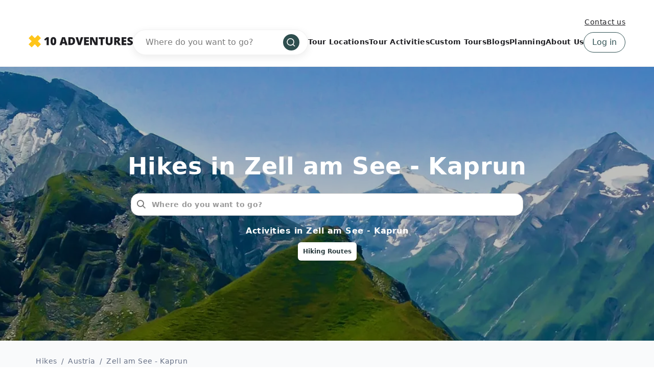

--- FILE ---
content_type: text/html; charset=UTF-8
request_url: https://www.10adventures.com/hikes/zell-am-see-kaprun/
body_size: 47100
content:
<!DOCTYPE html><html lang="en"><head><meta charSet="utf-8"/><meta http-equiv="x-ua-compatible" content="ie=edge"/><meta name="viewport" content="width=device-width, initial-scale=1, shrink-to-fit=no"/><meta name="generator" content="Gatsby 5.11.0"/><meta data-react-helmet="true" name="msapplication-TileColor" content="#fec51b"/><meta data-react-helmet="true" name="theme-color" content="#ffffff"/><meta data-react-helmet="true" name="robots" content="follow,index"/><meta data-react-helmet="true" name="description" content="The Zell am See area offers some of the best hiking in Austria and is a top destination for families. Take a closer look at our list of Zell am See hikes."/><meta data-react-helmet="true" property="og:locale" content="en_US"/><meta data-react-helmet="true" property="og:type" content="website"/><meta data-react-helmet="true" property="og:url" content="https://www.10adventures.com/hikes/zell-am-see-kaprun/"/><meta data-react-helmet="true" property="og:title" content="Zell am See Hikes | The Best Zell am See Hiking Trails"/><meta data-react-helmet="true" property="og:description" content="The Zell am See area offers some of the best hiking in Austria and is a top destination for families. Take a closer look at our list of Zell am See hikes."/><meta data-react-helmet="true" property="og:site_name" content="10Adventures"/><meta data-react-helmet="true" property="og:image" content="https://d3owbckoeihl9o.cloudfront.net/images/10adv/wp-content/uploads/2018/10/Austria_Zell-am-See-Kaprun-08-Pinzgauer-Hut_10_Sunset-at-Pinzgauer-Hut-1200x630.jpg"/><meta data-react-helmet="true" property="og:image:width" content="1200"/><meta data-react-helmet="true" property="og:image:height" content="630"/><meta data-react-helmet="true" property="og:image:alt" content="Beautiful sunset can be seen from Pinzgauer Hut where you can get by taking the trail from Kaprun"/><meta data-react-helmet="true" name="twitter:card" content="summary_large_image"/><meta data-react-helmet="true" name="twitter:site" content="@10Adventures"/><style data-href="/styles.e8bb3527084e0edd4924.css" data-identity="gatsby-global-css">.yarl__fullsize{height:100%;width:100%}.yarl__relative{position:relative}.yarl__portal{bottom:0;left:0;opacity:0;overflow:hidden;position:fixed;right:0;top:0;transition:opacity var(--yarl__fade_animation_duration,.25s) var(--yarl__fade_animation_timing_function,ease);z-index:var(--yarl__portal_zindex,9999)}.yarl__portal_open{opacity:1}.yarl__container{background-color:var(--yarl__container_background_color,var(--yarl__color_backdrop,#000));bottom:0;left:0;outline:none;overflow:hidden;overscroll-behavior:var(--yarl__controller_overscroll_behavior,contain);position:absolute;right:0;top:0;touch-action:var(--yarl__controller_touch_action,none);-webkit-user-select:none;user-select:none}.yarl__carousel{align-content:center;align-items:stretch;display:flex;flex:0 0 auto;height:100%;justify-content:center;opacity:var(--yarl__pull_opacity,1);transform:translate(var(--yarl__swipe_offset,0),var(--yarl__pull_offset,0));width:calc(100% + (var(--yarl__carousel_slides_count) - 1)*(100% + var(--yarl__carousel_spacing_px, 0)*1px + var(--yarl__carousel_spacing_percent, 0)*1%))}.yarl__carousel_with_slides{column-gap:calc(var(--yarl__carousel_spacing_px, 0)*1px + 100/(var(--yarl__carousel_slides_count)*100 + (var(--yarl__carousel_slides_count) - 1)*var(--yarl__carousel_spacing_percent, 0))*var(--yarl__carousel_spacing_percent, 0)*1%)}.yarl__flex_center{align-content:center;align-items:center;display:flex;justify-content:center}.yarl__slide{flex:1 1;overflow:hidden;padding:calc(var(--yarl__carousel_padding_px, 0)*1px + 100/(var(--yarl__carousel_slides_count)*100 + (var(--yarl__carousel_slides_count) - 1)*var(--yarl__carousel_spacing_percent, 0))*var(--yarl__carousel_padding_percent, 0)*1%);position:relative}[dir=rtl] .yarl__slide{--yarl__direction:-1}.yarl__slide_image{-webkit-touch-callout:none;max-height:100%;max-width:100%;object-fit:contain;touch-action:var(--yarl__controller_touch_action,none);user-select:none;-webkit-user-select:none}.yarl__slide_image_cover{height:100%;object-fit:cover;width:100%}.yarl__slide_image_loading{opacity:0}@media screen and (min-width:800px){.yarl__slide_wrapper:not(.yarl__slide_wrapper_interactive) .yarl__slide_image{-webkit-backface-visibility:hidden;-webkit-transform:translateZ(0);-webkit-transform-style:preserve-3d}}.yarl__slide_placeholder{left:50%;line-height:0;position:absolute;top:50%;transform:translateX(-50%) translateY(-50%)}.yarl__slide_loading{animation:yarl__delayed_fadein 1s linear;color:var(--yarl__slide_icon_loading_color,var(--yarl__color_button,hsla(0,0%,100%,.8)))}.yarl__slide_loading line{animation:yarl__stroke_opacity 1s linear infinite}.yarl__slide_loading line:first-of-type{animation-delay:-1.875s}.yarl__slide_loading line:nth-of-type(2){animation-delay:-1.75s}.yarl__slide_loading line:nth-of-type(3){animation-delay:-1.625s}.yarl__slide_loading line:nth-of-type(4){animation-delay:-1.5s}.yarl__slide_loading line:nth-of-type(5){animation-delay:-1.375s}.yarl__slide_loading line:nth-of-type(6){animation-delay:-1.25s}.yarl__slide_loading line:nth-of-type(7){animation-delay:-1.125s}.yarl__slide_loading line:nth-of-type(8){animation-delay:-1s}.yarl__slide_error{color:var(--yarl__slide_icon_error_color,red);height:var(--yarl__slide_icon_error_size,48px);width:var(--yarl__slide_icon_error_size,48px)}@media (prefers-reduced-motion){.yarl__portal,.yarl__slide{transition:unset}.yarl__slide_loading,.yarl__slide_loading line{animation:unset}}.yarl__toolbar{bottom:auto;display:flex;justify-content:flex-end;left:auto;padding:var(--yarl__toolbar_padding,8px);position:absolute;right:0;top:0}[dir=rtl] .yarl__toolbar{bottom:auto;left:0;right:auto;top:0}.yarl__icon{height:var(--yarl__icon_size,32px);width:var(--yarl__icon_size,32px)}.yarl__button{-webkit-tap-highlight-color:transparent;appearance:none;background-color:var(--yarl__button_background_color,transparent);border:var(--yarl__button_border,0);color:var(--yarl__color_button,hsla(0,0%,100%,.8));cursor:pointer;filter:var(--yarl__button_filter,drop-shadow(2px 2px 2px rgba(0,0,0,.8)));line-height:0;margin:var(--yarl__button_margin,0);outline:none;padding:var(--yarl__button_padding,8px)}.yarl__button:focus{color:var(--yarl__color_button_active,#fff)}.yarl__button:focus:not(:focus-visible){color:var(--yarl__color_button,hsla(0,0%,100%,.8))}.yarl__button:focus-visible{color:var(--yarl__color_button_active,#fff)}@media (hover:hover){.yarl__button:focus-visible:hover,.yarl__button:focus:hover,.yarl__button:hover{color:var(--yarl__color_button_active,#fff)}}.yarl__button:disabled{color:var(--yarl__color_button_disabled,hsla(0,0%,100%,.4));cursor:default}.yarl__navigation_next,.yarl__navigation_prev{padding:var(--yarl__navigation_button_padding,24px 16px);position:absolute;top:50%;transform:translateY(-50%)}.yarl__navigation_prev{left:0}[dir=rtl] .yarl__navigation_prev{left:unset;right:0;transform:translateY(-50%) rotate(180deg)}.yarl__navigation_next{right:0}[dir=rtl] .yarl__navigation_next{left:0;right:unset;transform:translateY(-50%) rotate(180deg)}.yarl__no_scroll{height:100%;overflow:hidden;overscroll-behavior:none}@keyframes yarl__delayed_fadein{0%{opacity:0}80%{opacity:0}to{opacity:1}}@keyframes yarl__stroke_opacity{0%{stroke-opacity:1}to{stroke-opacity:.125}}.yarl__slide_captions_container{background:var(--yarl__slide_captions_container_background,rgba(0,0,0,.5));left:var(--yarl__slide_captions_container_left,0);padding:var(--yarl__slide_captions_container_padding,16px);position:absolute;right:var(--yarl__slide_captions_container_right,0);-webkit-transform:translateZ(0)}.yarl__slide_title{color:var(--yarl__slide_title_color,#fff);font-size:var(--yarl__slide_title_font_size,125%);font-weight:var(--yarl__slide_title_font_weight,bolder);max-width:calc(100% - var(--yarl__toolbar_width, 0px));overflow:hidden;text-overflow:ellipsis;white-space:nowrap}.yarl__slide_title_container{top:var(--yarl__slide_title_container_top,0)}.yarl__slide_description{-webkit-box-orient:vertical;-webkit-line-clamp:var(--yarl__slide_description_max_lines,3);color:var(--yarl__slide_description_color,#fff);display:-webkit-box;-webkit-hyphens:auto;hyphens:auto;overflow:hidden;text-align:var(--yarl__slide_description_text_align,start)}.yarl__slide_description_container{bottom:var(--yarl__slide_description_container_bottom,0)}.yarl__thumbnails{display:flex;height:100%}.yarl__thumbnails_bottom,.yarl__thumbnails_end .yarl__thumbnails_track,.yarl__thumbnails_start .yarl__thumbnails_track,.yarl__thumbnails_top{flex-direction:column}.yarl__thumbnails_wrapper{flex:1 1;position:relative}.yarl__thumbnails_container{-webkit-touch-callout:none;background-color:var(--yarl__thumbnails_container_background_color,var(--yarl__color_backdrop,#000));flex:0 0 auto;overflow:hidden;padding:var(--yarl__thumbnails_container_padding,16px);position:relative;-webkit-user-select:none;user-select:none}.yarl__thumbnails_vignette{--yarl__thumbnails_vignette_size:12%;pointer-events:none;position:absolute}@media (min-width:1200px){.yarl__thumbnails_vignette{--yarl__thumbnails_vignette_size:8%}}@media (min-width:2000px){.yarl__thumbnails_vignette{--yarl__thumbnails_vignette_size:5%}}.yarl__thumbnails_bottom .yarl__thumbnails_vignette,.yarl__thumbnails_top .yarl__thumbnails_vignette{background:linear-gradient(to right,var(--yarl__color_backdrop,#000) 0,transparent var(--yarl__thumbnails_vignette_size,12%) calc(100% - var(--yarl__thumbnails_vignette_size, 12%)),var(--yarl__color_backdrop,#000) 100%);height:100%;left:0;right:0}.yarl__thumbnails_end .yarl__thumbnails_vignette,.yarl__thumbnails_start .yarl__thumbnails_vignette{background:linear-gradient(to bottom,var(--yarl__color_backdrop,#000) 0,transparent var(--yarl__thumbnails_vignette_size,12%) calc(100% - var(--yarl__thumbnails_vignette_size, 12%)),var(--yarl__color_backdrop,#000) 100%);bottom:0;top:0;width:100%}.yarl__thumbnails_track{gap:var(--yarl__thumbnails_thumbnail_gap,16px);outline:none}.yarl__thumbnails_thumbnail{-webkit-tap-highlight-color:transparent;appearance:none;background:var(--yarl__thumbnails_thumbnail_background,#000);border-color:var(--yarl__thumbnails_thumbnail_border_color,var(--yarl__color_button,hsla(0,0%,100%,.8)));border-radius:var(--yarl__thumbnails_thumbnail_border_radius,4px);border-style:var(--yarl__thumbnails_thumbnail_border_style,solid);border-width:var(--yarl__thumbnails_thumbnail_border,1px);box-sizing:content-box;cursor:pointer;flex:0 0 auto;height:var(--yarl__thumbnails_thumbnail_height,80px);outline:none;overflow:hidden;padding:var(--yarl__thumbnails_thumbnail_padding,4px);position:relative;width:var(--yarl__thumbnails_thumbnail_width,120px)}.yarl__thumbnails_thumbnail_active{border-color:var(--yarl__thumbnails_thumbnail_active_border_color,var(--yarl__color_button_active,#fff))}.yarl__thumbnails_thumbnail_fadein{animation:yarl__thumbnails_thumbnail_fadein var(--yarl__thumbnails_thumbnail_fadein_duration,.5s) ease-in-out var(--yarl__thumbnails_thumbnail_fadein_delay,0s) forwards;opacity:0}.yarl__thumbnails_thumbnail_fadeout{animation:yarl__thumbnails_thumbnail_fadeout var(--yarl__thumbnails_thumbnail_fadeout_duration,.5s) ease-in-out var(--yarl__thumbnails_thumbnail_fadeout_delay,0s) forwards;cursor:unset}.yarl__thumbnails_thumbnail_placeholder{cursor:unset;visibility:hidden}.yarl__thumbnails_thumbnail:focus{box-shadow:var(--yarl__thumbnails_thumbnail_focus_box_shadow,#000 0 0 0 2px,var(--yarl__color_button,hsla(0,0%,100%,.8)) 0 0 0 4px)}.yarl__thumbnails_thumbnail:focus:not(:focus-visible){box-shadow:unset}.yarl__thumbnails_thumbnail:focus-visible{box-shadow:var(--yarl__thumbnails_thumbnail_focus_box_shadow,#000 0 0 0 2px,var(--yarl__color_button,hsla(0,0%,100%,.8)) 0 0 0 4px)}.yarl__thumbnails_thumbnail_icon{color:var(--yarl__thumbnails_thumbnail_icon_color,var(--yarl__color_button,hsla(0,0%,100%,.8)));filter:var(--yarl__thumbnails_thumbnail_icon_filter,drop-shadow(2px 2px 2px rgba(0,0,0,.8)));height:var(--yarl__thumbnails_thumbnail_icon_size,32px);left:50%;position:absolute;top:50%;transform:translateX(-50%) translateY(-50%);width:var(--yarl__thumbnails_thumbnail_icon_size,32px)}@keyframes yarl__thumbnails_thumbnail_fadein{0%{opacity:0}to{opacity:1}}@keyframes yarl__thumbnails_thumbnail_fadeout{0%{opacity:1}to{opacity:0}}@font-face{fallback:fallback;font-family:revicons;src:url([data-uri]) format("woff"),url(/static/revicons-57fd05d4ae650374c8deeff7c4aae380.ttf) format("ttf"),url(/static/revicons-a77de540a38981833f9e31bd4c365cc6.eot) format("ttf")}.react-multi-carousel-list{align-items:center;display:flex;overflow:hidden;position:relative}.react-multi-carousel-track{backface-visibility:hidden;display:flex;flex-direction:row;list-style:none;margin:0;padding:0;position:relative;transform-style:preserve-3d;will-change:transform,transition}.react-multiple-carousel__arrow{background:rgba(0,0,0,.5);border:0;border-radius:35px;cursor:pointer;min-height:43px;min-width:43px;opacity:1;outline:0;position:absolute;transition:all .5s;z-index:1000}.react-multiple-carousel__arrow:hover{background:rgba(0,0,0,.8)}.react-multiple-carousel__arrow:before{color:#fff;display:block;font-family:revicons;font-size:20px;position:relative;text-align:center;z-index:2}.react-multiple-carousel__arrow:disabled{background:rgba(0,0,0,.5);cursor:default}.react-multiple-carousel__arrow--left{left:calc(4% + 1px)}.react-multiple-carousel__arrow--left:before{content:"\e824"}.react-multiple-carousel__arrow--right{right:calc(4% + 1px)}.react-multiple-carousel__arrow--right:before{content:"\e825"}.react-multi-carousel-dot-list{bottom:0;display:flex;justify-content:center;left:0;list-style:none;margin:0;padding:0;position:absolute;right:0;text-align:center}.react-multi-carousel-dot button{border:2px solid grey;border-radius:50%;box-shadow:none;cursor:pointer;display:inline-block;height:12px;margin:0 6px 0 0;opacity:1;outline:0;padding:0;transition:background .5s;width:12px}.react-multi-carousel-dot button:hover:active,.react-multi-carousel-dot--active button{background:#080808}.react-multi-carousel-item{backface-visibility:hidden;transform-style:preserve-3d}@media (-ms-high-contrast:active),(-ms-high-contrast:none){.react-multi-carousel-item{flex-shrink:0!important}.react-multi-carousel-track{overflow:visible!important}}[dir=rtl].react-multi-carousel-list{direction:rtl}.rtl.react-multiple-carousel__arrow--right{left:calc(4% + 1px);right:auto}.rtl.react-multiple-carousel__arrow--right:before{content:"\e824"}.rtl.react-multiple-carousel__arrow--left{left:auto;right:calc(4% + 1px)}.rtl.react-multiple-carousel__arrow--left:before{content:"\e825"}.mapboxgl-map{-webkit-tap-highlight-color:rgb(0 0 0/0);font:12px/20px Helvetica Neue,Arial,Helvetica,sans-serif;overflow:hidden;position:relative}.mapboxgl-canvas{left:0;position:absolute;top:0}.mapboxgl-map:-webkit-full-screen{height:100%;width:100%}.mapboxgl-canary{background-color:salmon}.mapboxgl-canvas-container.mapboxgl-interactive,.mapboxgl-ctrl-group button.mapboxgl-ctrl-compass{cursor:grab;-webkit-user-select:none;user-select:none}.mapboxgl-canvas-container.mapboxgl-interactive.mapboxgl-track-pointer{cursor:pointer}.mapboxgl-canvas-container.mapboxgl-interactive:active,.mapboxgl-ctrl-group button.mapboxgl-ctrl-compass:active{cursor:grabbing}.mapboxgl-canvas-container.mapboxgl-touch-zoom-rotate,.mapboxgl-canvas-container.mapboxgl-touch-zoom-rotate .mapboxgl-canvas{touch-action:pan-x pan-y}.mapboxgl-canvas-container.mapboxgl-touch-drag-pan,.mapboxgl-canvas-container.mapboxgl-touch-drag-pan .mapboxgl-canvas{touch-action:pinch-zoom}.mapboxgl-canvas-container.mapboxgl-touch-zoom-rotate.mapboxgl-touch-drag-pan,.mapboxgl-canvas-container.mapboxgl-touch-zoom-rotate.mapboxgl-touch-drag-pan .mapboxgl-canvas{touch-action:none}.mapboxgl-ctrl-bottom,.mapboxgl-ctrl-bottom-left,.mapboxgl-ctrl-bottom-right,.mapboxgl-ctrl-left,.mapboxgl-ctrl-right,.mapboxgl-ctrl-top,.mapboxgl-ctrl-top-left,.mapboxgl-ctrl-top-right{pointer-events:none;position:absolute;z-index:2}.mapboxgl-ctrl-top-left{left:0;top:0}.mapboxgl-ctrl-top{left:50%;top:0;transform:translateX(-50%)}.mapboxgl-ctrl-top-right{right:0;top:0}.mapboxgl-ctrl-right{right:0;top:50%;transform:translateY(-50%)}.mapboxgl-ctrl-bottom-right{bottom:0;right:0}.mapboxgl-ctrl-bottom{bottom:0;left:50%;transform:translateX(-50%)}.mapboxgl-ctrl-bottom-left{bottom:0;left:0}.mapboxgl-ctrl-left{left:0;top:50%;transform:translateY(-50%)}.mapboxgl-ctrl{clear:both;pointer-events:auto;transform:translate(0)}.mapboxgl-ctrl-top-left .mapboxgl-ctrl{float:left;margin:10px 0 0 10px}.mapboxgl-ctrl-top .mapboxgl-ctrl{float:left;margin:10px 0}.mapboxgl-ctrl-top-right .mapboxgl-ctrl{float:right;margin:10px 10px 0 0}.mapboxgl-ctrl-bottom-right .mapboxgl-ctrl,.mapboxgl-ctrl-right .mapboxgl-ctrl{float:right;margin:0 10px 10px 0}.mapboxgl-ctrl-bottom .mapboxgl-ctrl{float:left;margin:10px 0}.mapboxgl-ctrl-bottom-left .mapboxgl-ctrl,.mapboxgl-ctrl-left .mapboxgl-ctrl{float:left;margin:0 0 10px 10px}.mapboxgl-ctrl-group{background:#fff;border-radius:4px}.mapboxgl-ctrl-group:not(:empty){box-shadow:0 0 0 2px rgba(0,0,0,.1)}@media (-ms-high-contrast:active){.mapboxgl-ctrl-group:not(:empty){box-shadow:0 0 0 2px ButtonText}}.mapboxgl-ctrl-group button{background-color:transparent;border:0;box-sizing:border-box;cursor:pointer;display:block;height:29px;outline:none;overflow:hidden;padding:0;width:29px}.mapboxgl-ctrl-group button+button{border-top:1px solid #ddd}.mapboxgl-ctrl button .mapboxgl-ctrl-icon{background-position:50%;background-repeat:no-repeat;display:block;height:100%;width:100%}@media (-ms-high-contrast:active){.mapboxgl-ctrl-icon{background-color:transparent}.mapboxgl-ctrl-group button+button{border-top:1px solid ButtonText}}.mapboxgl-ctrl-attrib-button:focus,.mapboxgl-ctrl-group button:focus{box-shadow:0 0 2px 2px #0096ff}.mapboxgl-ctrl button:disabled{cursor:not-allowed}.mapboxgl-ctrl button:disabled .mapboxgl-ctrl-icon{opacity:.25}.mapboxgl-ctrl-group button:first-child{border-radius:4px 4px 0 0}.mapboxgl-ctrl-group button:last-child{border-radius:0 0 4px 4px}.mapboxgl-ctrl-group button:only-child{border-radius:inherit}.mapboxgl-ctrl button:not(:disabled):hover{background-color:rgb(0 0 0/5%)}.mapboxgl-ctrl-group button:focus:focus-visible{box-shadow:0 0 2px 2px #0096ff}.mapboxgl-ctrl-group button:focus:not(:focus-visible){box-shadow:none}.mapboxgl-ctrl button.mapboxgl-ctrl-zoom-out .mapboxgl-ctrl-icon{background-image:url("data:image/svg+xml;charset=utf-8,%3Csvg xmlns='http://www.w3.org/2000/svg' fill='%23333' viewBox='0 0 29 29'%3E%3Cpath d='M10 13c-.75 0-1.5.75-1.5 1.5S9.25 16 10 16h9c.75 0 1.5-.75 1.5-1.5S19.75 13 19 13h-9z'/%3E%3C/svg%3E")}.mapboxgl-ctrl button.mapboxgl-ctrl-zoom-in .mapboxgl-ctrl-icon{background-image:url("data:image/svg+xml;charset=utf-8,%3Csvg xmlns='http://www.w3.org/2000/svg' fill='%23333' viewBox='0 0 29 29'%3E%3Cpath d='M14.5 8.5c-.75 0-1.5.75-1.5 1.5v3h-3c-.75 0-1.5.75-1.5 1.5S9.25 16 10 16h3v3c0 .75.75 1.5 1.5 1.5S16 19.75 16 19v-3h3c.75 0 1.5-.75 1.5-1.5S19.75 13 19 13h-3v-3c0-.75-.75-1.5-1.5-1.5z'/%3E%3C/svg%3E")}@media (-ms-high-contrast:active){.mapboxgl-ctrl button.mapboxgl-ctrl-zoom-out .mapboxgl-ctrl-icon{background-image:url("data:image/svg+xml;charset=utf-8,%3Csvg xmlns='http://www.w3.org/2000/svg' fill='%23fff' viewBox='0 0 29 29'%3E%3Cpath d='M10 13c-.75 0-1.5.75-1.5 1.5S9.25 16 10 16h9c.75 0 1.5-.75 1.5-1.5S19.75 13 19 13h-9z'/%3E%3C/svg%3E")}.mapboxgl-ctrl button.mapboxgl-ctrl-zoom-in .mapboxgl-ctrl-icon{background-image:url("data:image/svg+xml;charset=utf-8,%3Csvg xmlns='http://www.w3.org/2000/svg' fill='%23fff' viewBox='0 0 29 29'%3E%3Cpath d='M14.5 8.5c-.75 0-1.5.75-1.5 1.5v3h-3c-.75 0-1.5.75-1.5 1.5S9.25 16 10 16h3v3c0 .75.75 1.5 1.5 1.5S16 19.75 16 19v-3h3c.75 0 1.5-.75 1.5-1.5S19.75 13 19 13h-3v-3c0-.75-.75-1.5-1.5-1.5z'/%3E%3C/svg%3E")}}@media (-ms-high-contrast:black-on-white){.mapboxgl-ctrl button.mapboxgl-ctrl-zoom-out .mapboxgl-ctrl-icon{background-image:url("data:image/svg+xml;charset=utf-8,%3Csvg xmlns='http://www.w3.org/2000/svg' viewBox='0 0 29 29'%3E%3Cpath d='M10 13c-.75 0-1.5.75-1.5 1.5S9.25 16 10 16h9c.75 0 1.5-.75 1.5-1.5S19.75 13 19 13h-9z'/%3E%3C/svg%3E")}.mapboxgl-ctrl button.mapboxgl-ctrl-zoom-in .mapboxgl-ctrl-icon{background-image:url("data:image/svg+xml;charset=utf-8,%3Csvg xmlns='http://www.w3.org/2000/svg' viewBox='0 0 29 29'%3E%3Cpath d='M14.5 8.5c-.75 0-1.5.75-1.5 1.5v3h-3c-.75 0-1.5.75-1.5 1.5S9.25 16 10 16h3v3c0 .75.75 1.5 1.5 1.5S16 19.75 16 19v-3h3c.75 0 1.5-.75 1.5-1.5S19.75 13 19 13h-3v-3c0-.75-.75-1.5-1.5-1.5z'/%3E%3C/svg%3E")}}.mapboxgl-ctrl button.mapboxgl-ctrl-fullscreen .mapboxgl-ctrl-icon{background-image:url("data:image/svg+xml;charset=utf-8,%3Csvg xmlns='http://www.w3.org/2000/svg' fill='%23333' viewBox='0 0 29 29'%3E%3Cpath d='M24 16v5.5c0 1.75-.75 2.5-2.5 2.5H16v-1l3-1.5-4-5.5 1-1 5.5 4 1.5-3h1zM6 16l1.5 3 5.5-4 1 1-4 5.5 3 1.5v1H7.5C5.75 24 5 23.25 5 21.5V16h1zm7-11v1l-3 1.5 4 5.5-1 1-5.5-4L6 13H5V7.5C5 5.75 5.75 5 7.5 5H13zm11 2.5c0-1.75-.75-2.5-2.5-2.5H16v1l3 1.5-4 5.5 1 1 5.5-4 1.5 3h1V7.5z'/%3E%3C/svg%3E")}.mapboxgl-ctrl button.mapboxgl-ctrl-shrink .mapboxgl-ctrl-icon{background-image:url("data:image/svg+xml;charset=utf-8,%3Csvg xmlns='http://www.w3.org/2000/svg' viewBox='0 0 29 29'%3E%3Cpath d='M18.5 16c-1.75 0-2.5.75-2.5 2.5V24h1l1.5-3 5.5 4 1-1-4-5.5 3-1.5v-1h-5.5zM13 18.5c0-1.75-.75-2.5-2.5-2.5H5v1l3 1.5L4 24l1 1 5.5-4 1.5 3h1v-5.5zm3-8c0 1.75.75 2.5 2.5 2.5H24v-1l-3-1.5L25 5l-1-1-5.5 4L17 5h-1v5.5zM10.5 13c1.75 0 2.5-.75 2.5-2.5V5h-1l-1.5 3L5 4 4 5l4 5.5L5 12v1h5.5z'/%3E%3C/svg%3E")}@media (-ms-high-contrast:active){.mapboxgl-ctrl button.mapboxgl-ctrl-fullscreen .mapboxgl-ctrl-icon{background-image:url("data:image/svg+xml;charset=utf-8,%3Csvg xmlns='http://www.w3.org/2000/svg' fill='%23fff' viewBox='0 0 29 29'%3E%3Cpath d='M24 16v5.5c0 1.75-.75 2.5-2.5 2.5H16v-1l3-1.5-4-5.5 1-1 5.5 4 1.5-3h1zM6 16l1.5 3 5.5-4 1 1-4 5.5 3 1.5v1H7.5C5.75 24 5 23.25 5 21.5V16h1zm7-11v1l-3 1.5 4 5.5-1 1-5.5-4L6 13H5V7.5C5 5.75 5.75 5 7.5 5H13zm11 2.5c0-1.75-.75-2.5-2.5-2.5H16v1l3 1.5-4 5.5 1 1 5.5-4 1.5 3h1V7.5z'/%3E%3C/svg%3E")}.mapboxgl-ctrl button.mapboxgl-ctrl-shrink .mapboxgl-ctrl-icon{background-image:url("data:image/svg+xml;charset=utf-8,%3Csvg xmlns='http://www.w3.org/2000/svg' fill='%23fff' viewBox='0 0 29 29'%3E%3Cpath d='M18.5 16c-1.75 0-2.5.75-2.5 2.5V24h1l1.5-3 5.5 4 1-1-4-5.5 3-1.5v-1h-5.5zM13 18.5c0-1.75-.75-2.5-2.5-2.5H5v1l3 1.5L4 24l1 1 5.5-4 1.5 3h1v-5.5zm3-8c0 1.75.75 2.5 2.5 2.5H24v-1l-3-1.5L25 5l-1-1-5.5 4L17 5h-1v5.5zM10.5 13c1.75 0 2.5-.75 2.5-2.5V5h-1l-1.5 3L5 4 4 5l4 5.5L5 12v1h5.5z'/%3E%3C/svg%3E")}}@media (-ms-high-contrast:black-on-white){.mapboxgl-ctrl button.mapboxgl-ctrl-fullscreen .mapboxgl-ctrl-icon{background-image:url("data:image/svg+xml;charset=utf-8,%3Csvg xmlns='http://www.w3.org/2000/svg' viewBox='0 0 29 29'%3E%3Cpath d='M24 16v5.5c0 1.75-.75 2.5-2.5 2.5H16v-1l3-1.5-4-5.5 1-1 5.5 4 1.5-3h1zM6 16l1.5 3 5.5-4 1 1-4 5.5 3 1.5v1H7.5C5.75 24 5 23.25 5 21.5V16h1zm7-11v1l-3 1.5 4 5.5-1 1-5.5-4L6 13H5V7.5C5 5.75 5.75 5 7.5 5H13zm11 2.5c0-1.75-.75-2.5-2.5-2.5H16v1l3 1.5-4 5.5 1 1 5.5-4 1.5 3h1V7.5z'/%3E%3C/svg%3E")}.mapboxgl-ctrl button.mapboxgl-ctrl-shrink .mapboxgl-ctrl-icon{background-image:url("data:image/svg+xml;charset=utf-8,%3Csvg xmlns='http://www.w3.org/2000/svg' viewBox='0 0 29 29'%3E%3Cpath d='M18.5 16c-1.75 0-2.5.75-2.5 2.5V24h1l1.5-3 5.5 4 1-1-4-5.5 3-1.5v-1h-5.5zM13 18.5c0-1.75-.75-2.5-2.5-2.5H5v1l3 1.5L4 24l1 1 5.5-4 1.5 3h1v-5.5zm3-8c0 1.75.75 2.5 2.5 2.5H24v-1l-3-1.5L25 5l-1-1-5.5 4L17 5h-1v5.5zM10.5 13c1.75 0 2.5-.75 2.5-2.5V5h-1l-1.5 3L5 4 4 5l4 5.5L5 12v1h5.5z'/%3E%3C/svg%3E")}}.mapboxgl-ctrl button.mapboxgl-ctrl-compass .mapboxgl-ctrl-icon{background-image:url("data:image/svg+xml;charset=utf-8,%3Csvg xmlns='http://www.w3.org/2000/svg' fill='%23333' viewBox='0 0 29 29'%3E%3Cpath d='m10.5 14 4-8 4 8h-8z'/%3E%3Cpath fill='%23ccc' d='m10.5 16 4 8 4-8h-8z'/%3E%3C/svg%3E")}@media (-ms-high-contrast:active){.mapboxgl-ctrl button.mapboxgl-ctrl-compass .mapboxgl-ctrl-icon{background-image:url("data:image/svg+xml;charset=utf-8,%3Csvg xmlns='http://www.w3.org/2000/svg' fill='%23fff' viewBox='0 0 29 29'%3E%3Cpath d='m10.5 14 4-8 4 8h-8z'/%3E%3Cpath fill='%23999' d='m10.5 16 4 8 4-8h-8z'/%3E%3C/svg%3E")}}@media (-ms-high-contrast:black-on-white){.mapboxgl-ctrl button.mapboxgl-ctrl-compass .mapboxgl-ctrl-icon{background-image:url("data:image/svg+xml;charset=utf-8,%3Csvg xmlns='http://www.w3.org/2000/svg' viewBox='0 0 29 29'%3E%3Cpath d='m10.5 14 4-8 4 8h-8z'/%3E%3Cpath fill='%23ccc' d='m10.5 16 4 8 4-8h-8z'/%3E%3C/svg%3E")}}.mapboxgl-ctrl button.mapboxgl-ctrl-geolocate .mapboxgl-ctrl-icon{background-image:url("data:image/svg+xml;charset=utf-8,%3Csvg xmlns='http://www.w3.org/2000/svg' fill='%23333' viewBox='0 0 20 20'%3E%3Cpath d='M10 4C9 4 9 5 9 5v.1A5 5 0 0 0 5.1 9H5s-1 0-1 1 1 1 1 1h.1A5 5 0 0 0 9 14.9v.1s0 1 1 1 1-1 1-1v-.1a5 5 0 0 0 3.9-3.9h.1s1 0 1-1-1-1-1-1h-.1A5 5 0 0 0 11 5.1V5s0-1-1-1zm0 2.5a3.5 3.5 0 1 1 0 7 3.5 3.5 0 1 1 0-7z'/%3E%3Ccircle cx='10' cy='10' r='2'/%3E%3C/svg%3E")}.mapboxgl-ctrl button.mapboxgl-ctrl-geolocate:disabled .mapboxgl-ctrl-icon{background-image:url("data:image/svg+xml;charset=utf-8,%3Csvg xmlns='http://www.w3.org/2000/svg' fill='%23aaa' viewBox='0 0 20 20'%3E%3Cpath d='M10 4C9 4 9 5 9 5v.1A5 5 0 0 0 5.1 9H5s-1 0-1 1 1 1 1 1h.1A5 5 0 0 0 9 14.9v.1s0 1 1 1 1-1 1-1v-.1a5 5 0 0 0 3.9-3.9h.1s1 0 1-1-1-1-1-1h-.1A5 5 0 0 0 11 5.1V5s0-1-1-1zm0 2.5a3.5 3.5 0 1 1 0 7 3.5 3.5 0 1 1 0-7z'/%3E%3Ccircle cx='10' cy='10' r='2'/%3E%3Cpath fill='red' d='m14 5 1 1-9 9-1-1 9-9z'/%3E%3C/svg%3E")}.mapboxgl-ctrl button.mapboxgl-ctrl-geolocate.mapboxgl-ctrl-geolocate-active .mapboxgl-ctrl-icon{background-image:url("data:image/svg+xml;charset=utf-8,%3Csvg xmlns='http://www.w3.org/2000/svg' fill='%2333b5e5' viewBox='0 0 20 20'%3E%3Cpath d='M10 4C9 4 9 5 9 5v.1A5 5 0 0 0 5.1 9H5s-1 0-1 1 1 1 1 1h.1A5 5 0 0 0 9 14.9v.1s0 1 1 1 1-1 1-1v-.1a5 5 0 0 0 3.9-3.9h.1s1 0 1-1-1-1-1-1h-.1A5 5 0 0 0 11 5.1V5s0-1-1-1zm0 2.5a3.5 3.5 0 1 1 0 7 3.5 3.5 0 1 1 0-7z'/%3E%3Ccircle cx='10' cy='10' r='2'/%3E%3C/svg%3E")}.mapboxgl-ctrl button.mapboxgl-ctrl-geolocate.mapboxgl-ctrl-geolocate-active-error .mapboxgl-ctrl-icon{background-image:url("data:image/svg+xml;charset=utf-8,%3Csvg xmlns='http://www.w3.org/2000/svg' fill='%23e58978' viewBox='0 0 20 20'%3E%3Cpath d='M10 4C9 4 9 5 9 5v.1A5 5 0 0 0 5.1 9H5s-1 0-1 1 1 1 1 1h.1A5 5 0 0 0 9 14.9v.1s0 1 1 1 1-1 1-1v-.1a5 5 0 0 0 3.9-3.9h.1s1 0 1-1-1-1-1-1h-.1A5 5 0 0 0 11 5.1V5s0-1-1-1zm0 2.5a3.5 3.5 0 1 1 0 7 3.5 3.5 0 1 1 0-7z'/%3E%3Ccircle cx='10' cy='10' r='2'/%3E%3C/svg%3E")}.mapboxgl-ctrl button.mapboxgl-ctrl-geolocate.mapboxgl-ctrl-geolocate-background .mapboxgl-ctrl-icon{background-image:url("data:image/svg+xml;charset=utf-8,%3Csvg xmlns='http://www.w3.org/2000/svg' fill='%2333b5e5' viewBox='0 0 20 20'%3E%3Cpath d='M10 4C9 4 9 5 9 5v.1A5 5 0 0 0 5.1 9H5s-1 0-1 1 1 1 1 1h.1A5 5 0 0 0 9 14.9v.1s0 1 1 1 1-1 1-1v-.1a5 5 0 0 0 3.9-3.9h.1s1 0 1-1-1-1-1-1h-.1A5 5 0 0 0 11 5.1V5s0-1-1-1zm0 2.5a3.5 3.5 0 1 1 0 7 3.5 3.5 0 1 1 0-7z'/%3E%3C/svg%3E")}.mapboxgl-ctrl button.mapboxgl-ctrl-geolocate.mapboxgl-ctrl-geolocate-background-error .mapboxgl-ctrl-icon{background-image:url("data:image/svg+xml;charset=utf-8,%3Csvg xmlns='http://www.w3.org/2000/svg' fill='%23e54e33' viewBox='0 0 20 20'%3E%3Cpath d='M10 4C9 4 9 5 9 5v.1A5 5 0 0 0 5.1 9H5s-1 0-1 1 1 1 1 1h.1A5 5 0 0 0 9 14.9v.1s0 1 1 1 1-1 1-1v-.1a5 5 0 0 0 3.9-3.9h.1s1 0 1-1-1-1-1-1h-.1A5 5 0 0 0 11 5.1V5s0-1-1-1zm0 2.5a3.5 3.5 0 1 1 0 7 3.5 3.5 0 1 1 0-7z'/%3E%3C/svg%3E")}.mapboxgl-ctrl button.mapboxgl-ctrl-geolocate.mapboxgl-ctrl-geolocate-waiting .mapboxgl-ctrl-icon{animation:mapboxgl-spin 2s linear infinite}@media (-ms-high-contrast:active){.mapboxgl-ctrl button.mapboxgl-ctrl-geolocate .mapboxgl-ctrl-icon{background-image:url("data:image/svg+xml;charset=utf-8,%3Csvg xmlns='http://www.w3.org/2000/svg' fill='%23fff' viewBox='0 0 20 20'%3E%3Cpath d='M10 4C9 4 9 5 9 5v.1A5 5 0 0 0 5.1 9H5s-1 0-1 1 1 1 1 1h.1A5 5 0 0 0 9 14.9v.1s0 1 1 1 1-1 1-1v-.1a5 5 0 0 0 3.9-3.9h.1s1 0 1-1-1-1-1-1h-.1A5 5 0 0 0 11 5.1V5s0-1-1-1zm0 2.5a3.5 3.5 0 1 1 0 7 3.5 3.5 0 1 1 0-7z'/%3E%3Ccircle cx='10' cy='10' r='2'/%3E%3C/svg%3E")}.mapboxgl-ctrl button.mapboxgl-ctrl-geolocate:disabled .mapboxgl-ctrl-icon{background-image:url("data:image/svg+xml;charset=utf-8,%3Csvg xmlns='http://www.w3.org/2000/svg' fill='%23999' viewBox='0 0 20 20'%3E%3Cpath d='M10 4C9 4 9 5 9 5v.1A5 5 0 0 0 5.1 9H5s-1 0-1 1 1 1 1 1h.1A5 5 0 0 0 9 14.9v.1s0 1 1 1 1-1 1-1v-.1a5 5 0 0 0 3.9-3.9h.1s1 0 1-1-1-1-1-1h-.1A5 5 0 0 0 11 5.1V5s0-1-1-1zm0 2.5a3.5 3.5 0 1 1 0 7 3.5 3.5 0 1 1 0-7z'/%3E%3Ccircle cx='10' cy='10' r='2'/%3E%3Cpath fill='red' d='m14 5 1 1-9 9-1-1 9-9z'/%3E%3C/svg%3E")}.mapboxgl-ctrl button.mapboxgl-ctrl-geolocate.mapboxgl-ctrl-geolocate-active .mapboxgl-ctrl-icon{background-image:url("data:image/svg+xml;charset=utf-8,%3Csvg xmlns='http://www.w3.org/2000/svg' fill='%2333b5e5' viewBox='0 0 20 20'%3E%3Cpath d='M10 4C9 4 9 5 9 5v.1A5 5 0 0 0 5.1 9H5s-1 0-1 1 1 1 1 1h.1A5 5 0 0 0 9 14.9v.1s0 1 1 1 1-1 1-1v-.1a5 5 0 0 0 3.9-3.9h.1s1 0 1-1-1-1-1-1h-.1A5 5 0 0 0 11 5.1V5s0-1-1-1zm0 2.5a3.5 3.5 0 1 1 0 7 3.5 3.5 0 1 1 0-7z'/%3E%3Ccircle cx='10' cy='10' r='2'/%3E%3C/svg%3E")}.mapboxgl-ctrl button.mapboxgl-ctrl-geolocate.mapboxgl-ctrl-geolocate-active-error .mapboxgl-ctrl-icon{background-image:url("data:image/svg+xml;charset=utf-8,%3Csvg xmlns='http://www.w3.org/2000/svg' fill='%23e58978' viewBox='0 0 20 20'%3E%3Cpath d='M10 4C9 4 9 5 9 5v.1A5 5 0 0 0 5.1 9H5s-1 0-1 1 1 1 1 1h.1A5 5 0 0 0 9 14.9v.1s0 1 1 1 1-1 1-1v-.1a5 5 0 0 0 3.9-3.9h.1s1 0 1-1-1-1-1-1h-.1A5 5 0 0 0 11 5.1V5s0-1-1-1zm0 2.5a3.5 3.5 0 1 1 0 7 3.5 3.5 0 1 1 0-7z'/%3E%3Ccircle cx='10' cy='10' r='2'/%3E%3C/svg%3E")}.mapboxgl-ctrl button.mapboxgl-ctrl-geolocate.mapboxgl-ctrl-geolocate-background .mapboxgl-ctrl-icon{background-image:url("data:image/svg+xml;charset=utf-8,%3Csvg xmlns='http://www.w3.org/2000/svg' fill='%2333b5e5' viewBox='0 0 20 20'%3E%3Cpath d='M10 4C9 4 9 5 9 5v.1A5 5 0 0 0 5.1 9H5s-1 0-1 1 1 1 1 1h.1A5 5 0 0 0 9 14.9v.1s0 1 1 1 1-1 1-1v-.1a5 5 0 0 0 3.9-3.9h.1s1 0 1-1-1-1-1-1h-.1A5 5 0 0 0 11 5.1V5s0-1-1-1zm0 2.5a3.5 3.5 0 1 1 0 7 3.5 3.5 0 1 1 0-7z'/%3E%3C/svg%3E")}.mapboxgl-ctrl button.mapboxgl-ctrl-geolocate.mapboxgl-ctrl-geolocate-background-error .mapboxgl-ctrl-icon{background-image:url("data:image/svg+xml;charset=utf-8,%3Csvg xmlns='http://www.w3.org/2000/svg' fill='%23e54e33' viewBox='0 0 20 20'%3E%3Cpath d='M10 4C9 4 9 5 9 5v.1A5 5 0 0 0 5.1 9H5s-1 0-1 1 1 1 1 1h.1A5 5 0 0 0 9 14.9v.1s0 1 1 1 1-1 1-1v-.1a5 5 0 0 0 3.9-3.9h.1s1 0 1-1-1-1-1-1h-.1A5 5 0 0 0 11 5.1V5s0-1-1-1zm0 2.5a3.5 3.5 0 1 1 0 7 3.5 3.5 0 1 1 0-7z'/%3E%3C/svg%3E")}}@media (-ms-high-contrast:black-on-white){.mapboxgl-ctrl button.mapboxgl-ctrl-geolocate .mapboxgl-ctrl-icon{background-image:url("data:image/svg+xml;charset=utf-8,%3Csvg xmlns='http://www.w3.org/2000/svg' viewBox='0 0 20 20'%3E%3Cpath d='M10 4C9 4 9 5 9 5v.1A5 5 0 0 0 5.1 9H5s-1 0-1 1 1 1 1 1h.1A5 5 0 0 0 9 14.9v.1s0 1 1 1 1-1 1-1v-.1a5 5 0 0 0 3.9-3.9h.1s1 0 1-1-1-1-1-1h-.1A5 5 0 0 0 11 5.1V5s0-1-1-1zm0 2.5a3.5 3.5 0 1 1 0 7 3.5 3.5 0 1 1 0-7z'/%3E%3Ccircle cx='10' cy='10' r='2'/%3E%3C/svg%3E")}.mapboxgl-ctrl button.mapboxgl-ctrl-geolocate:disabled .mapboxgl-ctrl-icon{background-image:url("data:image/svg+xml;charset=utf-8,%3Csvg xmlns='http://www.w3.org/2000/svg' fill='%23666' viewBox='0 0 20 20'%3E%3Cpath d='M10 4C9 4 9 5 9 5v.1A5 5 0 0 0 5.1 9H5s-1 0-1 1 1 1 1 1h.1A5 5 0 0 0 9 14.9v.1s0 1 1 1 1-1 1-1v-.1a5 5 0 0 0 3.9-3.9h.1s1 0 1-1-1-1-1-1h-.1A5 5 0 0 0 11 5.1V5s0-1-1-1zm0 2.5a3.5 3.5 0 1 1 0 7 3.5 3.5 0 1 1 0-7z'/%3E%3Ccircle cx='10' cy='10' r='2'/%3E%3Cpath fill='red' d='m14 5 1 1-9 9-1-1 9-9z'/%3E%3C/svg%3E")}}@keyframes mapboxgl-spin{0%{transform:rotate(0deg)}to{transform:rotate(1turn)}}a.mapboxgl-ctrl-logo{background-image:url("data:image/svg+xml;charset=utf-8,%3Csvg xmlns='http://www.w3.org/2000/svg' xmlns:xlink='http://www.w3.org/1999/xlink' fill-rule='evenodd' viewBox='0 0 88 23'%3E%3Cdefs%3E%3Cpath id='prefix__a' d='M11.5 2.25c5.105 0 9.25 4.145 9.25 9.25s-4.145 9.25-9.25 9.25-9.25-4.145-9.25-9.25 4.145-9.25 9.25-9.25zM6.997 15.983c-.051-.338-.828-5.802 2.233-8.873a4.395 4.395 0 0 1 3.13-1.28c1.27 0 2.49.51 3.39 1.42.91.9 1.42 2.12 1.42 3.39 0 1.18-.449 2.301-1.28 3.13C12.72 16.93 7 16 7 16l-.003-.017zM15.3 10.5l-2 .8-.8 2-.8-2-2-.8 2-.8.8-2 .8 2 2 .8z'/%3E%3Cpath id='prefix__b' d='M50.63 8c.13 0 .23.1.23.23V9c.7-.76 1.7-1.18 2.73-1.18 2.17 0 3.95 1.85 3.95 4.17s-1.77 4.19-3.94 4.19c-1.04 0-2.03-.43-2.74-1.18v3.77c0 .13-.1.23-.23.23h-1.4c-.13 0-.23-.1-.23-.23V8.23c0-.12.1-.23.23-.23h1.4zm-3.86.01c.01 0 .01 0 .01-.01.13 0 .22.1.22.22v7.55c0 .12-.1.23-.23.23h-1.4c-.13 0-.23-.1-.23-.23V15c-.7.76-1.69 1.19-2.73 1.19-2.17 0-3.94-1.87-3.94-4.19 0-2.32 1.77-4.19 3.94-4.19 1.03 0 2.02.43 2.73 1.18v-.75c0-.12.1-.23.23-.23h1.4zm26.375-.19a4.24 4.24 0 0 0-4.16 3.29c-.13.59-.13 1.19 0 1.77a4.233 4.233 0 0 0 4.17 3.3c2.35 0 4.26-1.87 4.26-4.19 0-2.32-1.9-4.17-4.27-4.17zM60.63 5c.13 0 .23.1.23.23v3.76c.7-.76 1.7-1.18 2.73-1.18 1.88 0 3.45 1.4 3.84 3.28.13.59.13 1.2 0 1.8-.39 1.88-1.96 3.29-3.84 3.29-1.03 0-2.02-.43-2.73-1.18v.77c0 .12-.1.23-.23.23h-1.4c-.13 0-.23-.1-.23-.23V5.23c0-.12.1-.23.23-.23h1.4zm-34 11h-1.4c-.13 0-.23-.11-.23-.23V8.22c.01-.13.1-.22.23-.22h1.4c.13 0 .22.11.23.22v.68c.5-.68 1.3-1.09 2.16-1.1h.03c1.09 0 2.09.6 2.6 1.55.45-.95 1.4-1.55 2.44-1.56 1.62 0 2.93 1.25 2.9 2.78l.03 5.2c0 .13-.1.23-.23.23h-1.41c-.13 0-.23-.11-.23-.23v-4.59c0-.98-.74-1.71-1.62-1.71-.8 0-1.46.7-1.59 1.62l.01 4.68c0 .13-.11.23-.23.23h-1.41c-.13 0-.23-.11-.23-.23v-4.59c0-.98-.74-1.71-1.62-1.71-.85 0-1.54.79-1.6 1.8v4.5c0 .13-.1.23-.23.23zm53.615 0h-1.61c-.04 0-.08-.01-.12-.03-.09-.06-.13-.19-.06-.28l2.43-3.71-2.39-3.65a.213.213 0 0 1-.03-.12c0-.12.09-.21.21-.21h1.61c.13 0 .24.06.3.17l1.41 2.37 1.4-2.37a.34.34 0 0 1 .3-.17h1.6c.04 0 .08.01.12.03.09.06.13.19.06.28l-2.37 3.65 2.43 3.7c0 .05.01.09.01.13 0 .12-.09.21-.21.21h-1.61c-.13 0-.24-.06-.3-.17l-1.44-2.42-1.44 2.42a.34.34 0 0 1-.3.17zm-7.12-1.49c-1.33 0-2.42-1.12-2.42-2.51 0-1.39 1.08-2.52 2.42-2.52 1.33 0 2.42 1.12 2.42 2.51 0 1.39-1.08 2.51-2.42 2.52zm-19.865 0c-1.32 0-2.39-1.11-2.42-2.48v-.07c.02-1.38 1.09-2.49 2.4-2.49 1.32 0 2.41 1.12 2.41 2.51 0 1.39-1.07 2.52-2.39 2.53zm-8.11-2.48c-.01 1.37-1.09 2.47-2.41 2.47s-2.42-1.12-2.42-2.51c0-1.39 1.08-2.52 2.4-2.52 1.33 0 2.39 1.11 2.41 2.48l.02.08zm18.12 2.47c-1.32 0-2.39-1.11-2.41-2.48v-.06c.02-1.38 1.09-2.48 2.41-2.48s2.42 1.12 2.42 2.51c0 1.39-1.09 2.51-2.42 2.51z'/%3E%3C/defs%3E%3Cmask id='prefix__c'%3E%3Crect width='100%25' height='100%25' fill='%23fff'/%3E%3Cuse xlink:href='%23prefix__a'/%3E%3Cuse xlink:href='%23prefix__b'/%3E%3C/mask%3E%3Cg stroke='%23000' stroke-width='3' opacity='.3'%3E%3Ccircle cx='11.5' cy='11.5' r='9.25' mask='url(%23prefix__c)'/%3E%3Cuse xlink:href='%23prefix__b' mask='url(%23prefix__c)'/%3E%3C/g%3E%3Cg fill='%23fff' opacity='.9'%3E%3Cuse xlink:href='%23prefix__a'/%3E%3Cuse xlink:href='%23prefix__b'/%3E%3C/g%3E%3C/svg%3E");background-repeat:no-repeat;cursor:pointer;display:block;height:23px;margin:0 0 -4px -4px;overflow:hidden;width:88px}a.mapboxgl-ctrl-logo.mapboxgl-compact{width:23px}@media (-ms-high-contrast:active){a.mapboxgl-ctrl-logo{background-color:transparent;background-image:url("data:image/svg+xml;charset=utf-8,%3Csvg xmlns='http://www.w3.org/2000/svg' xmlns:xlink='http://www.w3.org/1999/xlink' fill-rule='evenodd' viewBox='0 0 88 23'%3E%3Cdefs%3E%3Cpath id='prefix__a' d='M11.5 2.25c5.105 0 9.25 4.145 9.25 9.25s-4.145 9.25-9.25 9.25-9.25-4.145-9.25-9.25 4.145-9.25 9.25-9.25zM6.997 15.983c-.051-.338-.828-5.802 2.233-8.873a4.395 4.395 0 0 1 3.13-1.28c1.27 0 2.49.51 3.39 1.42.91.9 1.42 2.12 1.42 3.39 0 1.18-.449 2.301-1.28 3.13C12.72 16.93 7 16 7 16l-.003-.017zM15.3 10.5l-2 .8-.8 2-.8-2-2-.8 2-.8.8-2 .8 2 2 .8z'/%3E%3Cpath id='prefix__b' d='M50.63 8c.13 0 .23.1.23.23V9c.7-.76 1.7-1.18 2.73-1.18 2.17 0 3.95 1.85 3.95 4.17s-1.77 4.19-3.94 4.19c-1.04 0-2.03-.43-2.74-1.18v3.77c0 .13-.1.23-.23.23h-1.4c-.13 0-.23-.1-.23-.23V8.23c0-.12.1-.23.23-.23h1.4zm-3.86.01c.01 0 .01 0 .01-.01.13 0 .22.1.22.22v7.55c0 .12-.1.23-.23.23h-1.4c-.13 0-.23-.1-.23-.23V15c-.7.76-1.69 1.19-2.73 1.19-2.17 0-3.94-1.87-3.94-4.19 0-2.32 1.77-4.19 3.94-4.19 1.03 0 2.02.43 2.73 1.18v-.75c0-.12.1-.23.23-.23h1.4zm26.375-.19a4.24 4.24 0 0 0-4.16 3.29c-.13.59-.13 1.19 0 1.77a4.233 4.233 0 0 0 4.17 3.3c2.35 0 4.26-1.87 4.26-4.19 0-2.32-1.9-4.17-4.27-4.17zM60.63 5c.13 0 .23.1.23.23v3.76c.7-.76 1.7-1.18 2.73-1.18 1.88 0 3.45 1.4 3.84 3.28.13.59.13 1.2 0 1.8-.39 1.88-1.96 3.29-3.84 3.29-1.03 0-2.02-.43-2.73-1.18v.77c0 .12-.1.23-.23.23h-1.4c-.13 0-.23-.1-.23-.23V5.23c0-.12.1-.23.23-.23h1.4zm-34 11h-1.4c-.13 0-.23-.11-.23-.23V8.22c.01-.13.1-.22.23-.22h1.4c.13 0 .22.11.23.22v.68c.5-.68 1.3-1.09 2.16-1.1h.03c1.09 0 2.09.6 2.6 1.55.45-.95 1.4-1.55 2.44-1.56 1.62 0 2.93 1.25 2.9 2.78l.03 5.2c0 .13-.1.23-.23.23h-1.41c-.13 0-.23-.11-.23-.23v-4.59c0-.98-.74-1.71-1.62-1.71-.8 0-1.46.7-1.59 1.62l.01 4.68c0 .13-.11.23-.23.23h-1.41c-.13 0-.23-.11-.23-.23v-4.59c0-.98-.74-1.71-1.62-1.71-.85 0-1.54.79-1.6 1.8v4.5c0 .13-.1.23-.23.23zm53.615 0h-1.61c-.04 0-.08-.01-.12-.03-.09-.06-.13-.19-.06-.28l2.43-3.71-2.39-3.65a.213.213 0 0 1-.03-.12c0-.12.09-.21.21-.21h1.61c.13 0 .24.06.3.17l1.41 2.37 1.4-2.37a.34.34 0 0 1 .3-.17h1.6c.04 0 .08.01.12.03.09.06.13.19.06.28l-2.37 3.65 2.43 3.7c0 .05.01.09.01.13 0 .12-.09.21-.21.21h-1.61c-.13 0-.24-.06-.3-.17l-1.44-2.42-1.44 2.42a.34.34 0 0 1-.3.17zm-7.12-1.49c-1.33 0-2.42-1.12-2.42-2.51 0-1.39 1.08-2.52 2.42-2.52 1.33 0 2.42 1.12 2.42 2.51 0 1.39-1.08 2.51-2.42 2.52zm-19.865 0c-1.32 0-2.39-1.11-2.42-2.48v-.07c.02-1.38 1.09-2.49 2.4-2.49 1.32 0 2.41 1.12 2.41 2.51 0 1.39-1.07 2.52-2.39 2.53zm-8.11-2.48c-.01 1.37-1.09 2.47-2.41 2.47s-2.42-1.12-2.42-2.51c0-1.39 1.08-2.52 2.4-2.52 1.33 0 2.39 1.11 2.41 2.48l.02.08zm18.12 2.47c-1.32 0-2.39-1.11-2.41-2.48v-.06c.02-1.38 1.09-2.48 2.41-2.48s2.42 1.12 2.42 2.51c0 1.39-1.09 2.51-2.42 2.51z'/%3E%3C/defs%3E%3Cmask id='prefix__c'%3E%3Crect width='100%25' height='100%25' fill='%23fff'/%3E%3Cuse xlink:href='%23prefix__a'/%3E%3Cuse xlink:href='%23prefix__b'/%3E%3C/mask%3E%3Cg stroke='%23000' stroke-width='3'%3E%3Ccircle cx='11.5' cy='11.5' r='9.25' mask='url(%23prefix__c)'/%3E%3Cuse xlink:href='%23prefix__b' mask='url(%23prefix__c)'/%3E%3C/g%3E%3Cg fill='%23fff'%3E%3Cuse xlink:href='%23prefix__a'/%3E%3Cuse xlink:href='%23prefix__b'/%3E%3C/g%3E%3C/svg%3E")}}@media (-ms-high-contrast:black-on-white){a.mapboxgl-ctrl-logo{background-image:url("data:image/svg+xml;charset=utf-8,%3Csvg xmlns='http://www.w3.org/2000/svg' xmlns:xlink='http://www.w3.org/1999/xlink' fill-rule='evenodd' viewBox='0 0 88 23'%3E%3Cdefs%3E%3Cpath id='prefix__a' d='M11.5 2.25c5.105 0 9.25 4.145 9.25 9.25s-4.145 9.25-9.25 9.25-9.25-4.145-9.25-9.25 4.145-9.25 9.25-9.25zM6.997 15.983c-.051-.338-.828-5.802 2.233-8.873a4.395 4.395 0 0 1 3.13-1.28c1.27 0 2.49.51 3.39 1.42.91.9 1.42 2.12 1.42 3.39 0 1.18-.449 2.301-1.28 3.13C12.72 16.93 7 16 7 16l-.003-.017zM15.3 10.5l-2 .8-.8 2-.8-2-2-.8 2-.8.8-2 .8 2 2 .8z'/%3E%3Cpath id='prefix__b' d='M50.63 8c.13 0 .23.1.23.23V9c.7-.76 1.7-1.18 2.73-1.18 2.17 0 3.95 1.85 3.95 4.17s-1.77 4.19-3.94 4.19c-1.04 0-2.03-.43-2.74-1.18v3.77c0 .13-.1.23-.23.23h-1.4c-.13 0-.23-.1-.23-.23V8.23c0-.12.1-.23.23-.23h1.4zm-3.86.01c.01 0 .01 0 .01-.01.13 0 .22.1.22.22v7.55c0 .12-.1.23-.23.23h-1.4c-.13 0-.23-.1-.23-.23V15c-.7.76-1.69 1.19-2.73 1.19-2.17 0-3.94-1.87-3.94-4.19 0-2.32 1.77-4.19 3.94-4.19 1.03 0 2.02.43 2.73 1.18v-.75c0-.12.1-.23.23-.23h1.4zm26.375-.19a4.24 4.24 0 0 0-4.16 3.29c-.13.59-.13 1.19 0 1.77a4.233 4.233 0 0 0 4.17 3.3c2.35 0 4.26-1.87 4.26-4.19 0-2.32-1.9-4.17-4.27-4.17zM60.63 5c.13 0 .23.1.23.23v3.76c.7-.76 1.7-1.18 2.73-1.18 1.88 0 3.45 1.4 3.84 3.28.13.59.13 1.2 0 1.8-.39 1.88-1.96 3.29-3.84 3.29-1.03 0-2.02-.43-2.73-1.18v.77c0 .12-.1.23-.23.23h-1.4c-.13 0-.23-.1-.23-.23V5.23c0-.12.1-.23.23-.23h1.4zm-34 11h-1.4c-.13 0-.23-.11-.23-.23V8.22c.01-.13.1-.22.23-.22h1.4c.13 0 .22.11.23.22v.68c.5-.68 1.3-1.09 2.16-1.1h.03c1.09 0 2.09.6 2.6 1.55.45-.95 1.4-1.55 2.44-1.56 1.62 0 2.93 1.25 2.9 2.78l.03 5.2c0 .13-.1.23-.23.23h-1.41c-.13 0-.23-.11-.23-.23v-4.59c0-.98-.74-1.71-1.62-1.71-.8 0-1.46.7-1.59 1.62l.01 4.68c0 .13-.11.23-.23.23h-1.41c-.13 0-.23-.11-.23-.23v-4.59c0-.98-.74-1.71-1.62-1.71-.85 0-1.54.79-1.6 1.8v4.5c0 .13-.1.23-.23.23zm53.615 0h-1.61c-.04 0-.08-.01-.12-.03-.09-.06-.13-.19-.06-.28l2.43-3.71-2.39-3.65a.213.213 0 0 1-.03-.12c0-.12.09-.21.21-.21h1.61c.13 0 .24.06.3.17l1.41 2.37 1.4-2.37a.34.34 0 0 1 .3-.17h1.6c.04 0 .08.01.12.03.09.06.13.19.06.28l-2.37 3.65 2.43 3.7c0 .05.01.09.01.13 0 .12-.09.21-.21.21h-1.61c-.13 0-.24-.06-.3-.17l-1.44-2.42-1.44 2.42a.34.34 0 0 1-.3.17zm-7.12-1.49c-1.33 0-2.42-1.12-2.42-2.51 0-1.39 1.08-2.52 2.42-2.52 1.33 0 2.42 1.12 2.42 2.51 0 1.39-1.08 2.51-2.42 2.52zm-19.865 0c-1.32 0-2.39-1.11-2.42-2.48v-.07c.02-1.38 1.09-2.49 2.4-2.49 1.32 0 2.41 1.12 2.41 2.51 0 1.39-1.07 2.52-2.39 2.53zm-8.11-2.48c-.01 1.37-1.09 2.47-2.41 2.47s-2.42-1.12-2.42-2.51c0-1.39 1.08-2.52 2.4-2.52 1.33 0 2.39 1.11 2.41 2.48l.02.08zm18.12 2.47c-1.32 0-2.39-1.11-2.41-2.48v-.06c.02-1.38 1.09-2.48 2.41-2.48s2.42 1.12 2.42 2.51c0 1.39-1.09 2.51-2.42 2.51z'/%3E%3C/defs%3E%3Cmask id='prefix__c'%3E%3Crect width='100%25' height='100%25' fill='%23fff'/%3E%3Cuse xlink:href='%23prefix__a'/%3E%3Cuse xlink:href='%23prefix__b'/%3E%3C/mask%3E%3Cg fill='%23fff' stroke='%23fff' stroke-width='3'%3E%3Ccircle cx='11.5' cy='11.5' r='9.25' mask='url(%23prefix__c)'/%3E%3Cuse xlink:href='%23prefix__b' mask='url(%23prefix__c)'/%3E%3C/g%3E%3Cg%3E%3Cuse xlink:href='%23prefix__a'/%3E%3Cuse xlink:href='%23prefix__b'/%3E%3C/g%3E%3C/svg%3E")}}.mapboxgl-ctrl.mapboxgl-ctrl-attrib{background-color:hsla(0,0%,100%,.5);margin:0;padding:0 5px}@media screen{.mapboxgl-ctrl-attrib.mapboxgl-compact{background-color:#fff;border-radius:12px;box-sizing:content-box;margin:10px;min-height:20px;padding:2px 24px 2px 0;position:relative}.mapboxgl-ctrl-attrib.mapboxgl-compact-show{padding:2px 28px 2px 8px;visibility:visible}.mapboxgl-ctrl-bottom-left>.mapboxgl-ctrl-attrib.mapboxgl-compact-show,.mapboxgl-ctrl-left>.mapboxgl-ctrl-attrib.mapboxgl-compact-show,.mapboxgl-ctrl-top-left>.mapboxgl-ctrl-attrib.mapboxgl-compact-show{border-radius:12px;padding:2px 8px 2px 28px}.mapboxgl-ctrl-attrib.mapboxgl-compact .mapboxgl-ctrl-attrib-inner{display:none}.mapboxgl-ctrl-attrib-button{background-color:hsla(0,0%,100%,.5);background-image:url("data:image/svg+xml;charset=utf-8,%3Csvg xmlns='http://www.w3.org/2000/svg' fill-rule='evenodd' viewBox='0 0 20 20'%3E%3Cpath d='M4 10a6 6 0 1 0 12 0 6 6 0 1 0-12 0m5-3a1 1 0 1 0 2 0 1 1 0 1 0-2 0m0 3a1 1 0 1 1 2 0v3a1 1 0 1 1-2 0'/%3E%3C/svg%3E");border:0;border-radius:12px;box-sizing:border-box;cursor:pointer;display:none;height:24px;outline:none;position:absolute;right:0;top:0;width:24px}.mapboxgl-ctrl-bottom-left .mapboxgl-ctrl-attrib-button,.mapboxgl-ctrl-left .mapboxgl-ctrl-attrib-button,.mapboxgl-ctrl-top-left .mapboxgl-ctrl-attrib-button{left:0}.mapboxgl-ctrl-attrib.mapboxgl-compact .mapboxgl-ctrl-attrib-button,.mapboxgl-ctrl-attrib.mapboxgl-compact-show .mapboxgl-ctrl-attrib-inner{display:block}.mapboxgl-ctrl-attrib.mapboxgl-compact-show .mapboxgl-ctrl-attrib-button{background-color:rgb(0 0 0/5%)}.mapboxgl-ctrl-bottom-right>.mapboxgl-ctrl-attrib.mapboxgl-compact:after{bottom:0;right:0}.mapboxgl-ctrl-right>.mapboxgl-ctrl-attrib.mapboxgl-compact:after{right:0}.mapboxgl-ctrl-top-right>.mapboxgl-ctrl-attrib.mapboxgl-compact:after{right:0;top:0}.mapboxgl-ctrl-top-left>.mapboxgl-ctrl-attrib.mapboxgl-compact:after{left:0;top:0}.mapboxgl-ctrl-bottom-left>.mapboxgl-ctrl-attrib.mapboxgl-compact:after{bottom:0;left:0}.mapboxgl-ctrl-left>.mapboxgl-ctrl-attrib.mapboxgl-compact:after{left:0}}@media screen and (-ms-high-contrast:active){.mapboxgl-ctrl-attrib.mapboxgl-compact:after{background-image:url("data:image/svg+xml;charset=utf-8,%3Csvg xmlns='http://www.w3.org/2000/svg' fill='%23fff' fill-rule='evenodd' viewBox='0 0 20 20'%3E%3Cpath d='M4 10a6 6 0 1 0 12 0 6 6 0 1 0-12 0m5-3a1 1 0 1 0 2 0 1 1 0 1 0-2 0m0 3a1 1 0 1 1 2 0v3a1 1 0 1 1-2 0'/%3E%3C/svg%3E")}}@media screen and (-ms-high-contrast:black-on-white){.mapboxgl-ctrl-attrib.mapboxgl-compact:after{background-image:url("data:image/svg+xml;charset=utf-8,%3Csvg xmlns='http://www.w3.org/2000/svg' fill-rule='evenodd' viewBox='0 0 20 20'%3E%3Cpath d='M4 10a6 6 0 1 0 12 0 6 6 0 1 0-12 0m5-3a1 1 0 1 0 2 0 1 1 0 1 0-2 0m0 3a1 1 0 1 1 2 0v3a1 1 0 1 1-2 0'/%3E%3C/svg%3E")}}.mapboxgl-ctrl-attrib a{color:rgba(0,0,0,.75);text-decoration:none}.mapboxgl-ctrl-attrib a:hover{color:inherit;text-decoration:underline}.mapboxgl-ctrl-attrib .mapbox-improve-map{font-weight:700;margin-left:2px}.mapboxgl-attrib-empty{display:none}.mapboxgl-ctrl-scale{background-color:hsla(0,0%,100%,.75);border:2px solid #333;border-top:#333;box-sizing:border-box;color:#333;font-size:10px;padding:0 5px;white-space:nowrap}.mapboxgl-popup{display:flex;left:0;pointer-events:none;position:absolute;top:0;will-change:transform}.mapboxgl-popup-anchor-top,.mapboxgl-popup-anchor-top-left,.mapboxgl-popup-anchor-top-right{flex-direction:column}.mapboxgl-popup-anchor-bottom,.mapboxgl-popup-anchor-bottom-left,.mapboxgl-popup-anchor-bottom-right{flex-direction:column-reverse}.mapboxgl-popup-anchor-left{flex-direction:row}.mapboxgl-popup-anchor-right{flex-direction:row-reverse}.mapboxgl-popup-tip{border:10px solid transparent;height:0;width:0;z-index:1}.mapboxgl-popup-anchor-top .mapboxgl-popup-tip{align-self:center;border-bottom-color:#fff;border-top:none}.mapboxgl-popup-anchor-top-left .mapboxgl-popup-tip{align-self:flex-start;border-bottom-color:#fff;border-left:none;border-top:none}.mapboxgl-popup-anchor-top-right .mapboxgl-popup-tip{align-self:flex-end;border-bottom-color:#fff;border-right:none;border-top:none}.mapboxgl-popup-anchor-bottom .mapboxgl-popup-tip{align-self:center;border-bottom:none;border-top-color:#fff}.mapboxgl-popup-anchor-bottom-left .mapboxgl-popup-tip{align-self:flex-start;border-bottom:none;border-left:none;border-top-color:#fff}.mapboxgl-popup-anchor-bottom-right .mapboxgl-popup-tip{align-self:flex-end;border-bottom:none;border-right:none;border-top-color:#fff}.mapboxgl-popup-anchor-left .mapboxgl-popup-tip{align-self:center;border-left:none;border-right-color:#fff}.mapboxgl-popup-anchor-right .mapboxgl-popup-tip{align-self:center;border-left-color:#fff;border-right:none}.mapboxgl-popup-close-button{right:0}.mapboxgl-popup-close-button:hover{background-color:rgb(0 0 0/5%)}.mapboxgl-popup-content{background:#fff;border-radius:3px;box-shadow:0 1px 2px rgba(0,0,0,.1);padding:10px 10px 15px;pointer-events:auto;position:relative}.mapboxgl-popup-anchor-top-left .mapboxgl-popup-content{border-top-left-radius:0}.mapboxgl-popup-anchor-top-right .mapboxgl-popup-content{border-top-right-radius:0}.mapboxgl-popup-anchor-bottom-left .mapboxgl-popup-content{border-bottom-left-radius:0}.mapboxgl-popup-anchor-bottom-right .mapboxgl-popup-content{border-bottom-right-radius:0}.mapboxgl-popup-track-pointer{display:none}.mapboxgl-popup-track-pointer *{pointer-events:none;-webkit-user-select:none;user-select:none}.mapboxgl-map:hover .mapboxgl-popup-track-pointer{display:flex}.mapboxgl-map:active .mapboxgl-popup-track-pointer{display:none}.mapboxgl-marker{left:0;opacity:1;position:absolute;top:0;transition:opacity .2s;will-change:transform}.mapboxgl-user-location-dot,.mapboxgl-user-location-dot:before{background-color:#1da1f2;border-radius:50%;height:15px;width:15px}.mapboxgl-user-location-dot:before{animation:mapboxgl-user-location-dot-pulse 2s infinite;content:"";position:absolute}.mapboxgl-user-location-dot:after{border:2px solid #fff;border-radius:50%;box-shadow:0 0 3px rgba(0,0,0,.35);box-sizing:border-box;content:"";height:19px;left:-2px;position:absolute;top:-2px;width:19px}.mapboxgl-user-location-show-heading .mapboxgl-user-location-heading{height:0;width:0}.mapboxgl-user-location-show-heading .mapboxgl-user-location-heading:after,.mapboxgl-user-location-show-heading .mapboxgl-user-location-heading:before{border-bottom:7.5px solid #4aa1eb;content:"";position:absolute}.mapboxgl-user-location-show-heading .mapboxgl-user-location-heading:before{border-left:7.5px solid transparent;transform:translateY(-28px) skewY(-20deg)}.mapboxgl-user-location-show-heading .mapboxgl-user-location-heading:after{border-right:7.5px solid transparent;transform:translate(7.5px,-28px) skewY(20deg)}@keyframes mapboxgl-user-location-dot-pulse{0%{opacity:1;transform:scale(1)}70%{opacity:0;transform:scale(3)}to{opacity:0;transform:scale(1)}}.mapboxgl-user-location-dot-stale{background-color:#aaa}.mapboxgl-user-location-dot-stale:after{display:none}.mapboxgl-user-location-accuracy-circle{background-color:#1da1f233;border-radius:100%;height:1px;width:1px}.mapboxgl-crosshair,.mapboxgl-crosshair .mapboxgl-interactive,.mapboxgl-crosshair .mapboxgl-interactive:active{cursor:crosshair}.mapboxgl-boxzoom{background:#fff;border:2px dotted #202020;height:0;left:0;opacity:.5;position:absolute;top:0;width:0}@media print{.mapbox-improve-map{display:none}}.mapboxgl-scroll-zoom-blocker,.mapboxgl-touch-pan-blocker{align-items:center;background:rgba(0,0,0,.7);color:#fff;display:flex;font-family:-apple-system,BlinkMacSystemFont,Segoe UI,Helvetica,Arial,sans-serif;height:100%;justify-content:center;left:0;opacity:0;pointer-events:none;position:absolute;text-align:center;top:0;transition:opacity .75s ease-in-out;transition-delay:1s;width:100%}.mapboxgl-scroll-zoom-blocker-show,.mapboxgl-touch-pan-blocker-show{opacity:1;transition:opacity .1s ease-in-out}.mapboxgl-canvas-container.mapboxgl-touch-pan-blocker-override.mapboxgl-scrollable-page,.mapboxgl-canvas-container.mapboxgl-touch-pan-blocker-override.mapboxgl-scrollable-page .mapboxgl-canvas{touch-action:pan-x pan-y}.mapboxgl-popup{max-width:100%!important}.mapboxgl-popup-content{padding:0!important;width:100%}#mapboxPopup{display:flex;max-width:100%}#mapboxContent{padding:10px;white-space:nowrap;width:100%}#mapboxContent h4{font-size:14px;margin-bottom:5px}#mapboxCopy{column-gap:10px;display:grid;grid-template-columns:repeat(2,1fr);row-gap:5px;width:100%}#mapboxCopy p{font-size:10px}#mapboxPopup img{animation:fadein 1s;border-bottom-left-radius:3px;border-top-left-radius:3px;height:100%;object-fit:cover;width:100px}.mapboxgl-popup-close-button{background-color:transparent;border:0;border-radius:0 3px 0 0;cursor:pointer;position:absolute;right:3px;top:0;z-index:2}@keyframes fadein{0%{opacity:0}to{opacity:1}}.tooltip-container{--tooltipBackground:#fff;--tooltipBorder:silver;--tooltipColor:#000;background-color:var(--tooltipBackground);border:1px solid var(--tooltipBorder);border-radius:3px;box-shadow:0 2px 4px rgba(0,0,0,.18);color:var(--tooltipColor);display:flex;flex-direction:column;padding:.4rem;transition:opacity .3s;z-index:9999}.tooltip-arrow,.tooltip-container[data-popper-interactive=false]{pointer-events:none}.tooltip-arrow{height:1rem;position:absolute;width:1rem}.tooltip-arrow:after,.tooltip-arrow:before{border-style:solid;content:"";display:block;height:0;margin:auto;width:0}.tooltip-arrow:after{position:absolute}.tooltip-container[data-popper-placement*=bottom] .tooltip-arrow{left:0;margin-top:-.4rem;top:0}.tooltip-container[data-popper-placement*=bottom] .tooltip-arrow:before{border-color:transparent transparent var(--tooltipBorder) transparent;border-width:0 .5rem .4rem;position:absolute;top:-1px}.tooltip-container[data-popper-placement*=bottom] .tooltip-arrow:after{border-color:transparent transparent var(--tooltipBackground) transparent;border-width:0 .5rem .4rem}.tooltip-container[data-popper-placement*=top] .tooltip-arrow{bottom:0;left:0;margin-bottom:-1rem}.tooltip-container[data-popper-placement*=top] .tooltip-arrow:before{border-color:var(--tooltipBorder) transparent transparent transparent;border-width:.4rem .5rem 0;position:absolute;top:1px}.tooltip-container[data-popper-placement*=top] .tooltip-arrow:after{border-color:var(--tooltipBackground) transparent transparent transparent;border-width:.4rem .5rem 0}.tooltip-container[data-popper-placement*=right] .tooltip-arrow{left:0;margin-left:-.7rem}.tooltip-container[data-popper-placement*=right] .tooltip-arrow:before{border-color:transparent var(--tooltipBorder) transparent transparent;border-width:.5rem .4rem .5rem 0}.tooltip-container[data-popper-placement*=right] .tooltip-arrow:after{border-color:transparent var(--tooltipBackground) transparent transparent;border-width:.5rem .4rem .5rem 0;left:6px;top:0}.tooltip-container[data-popper-placement*=left] .tooltip-arrow{margin-right:-.7rem;right:0}.tooltip-container[data-popper-placement*=left] .tooltip-arrow:before{border-color:transparent transparent transparent var(--tooltipBorder);border-width:.5rem 0 .5rem .4em}.tooltip-container[data-popper-placement*=left] .tooltip-arrow:after{border-color:transparent transparent transparent var(--tooltipBackground);border-width:.5rem 0 .5rem .4em;left:3px;top:0}</style><style data-styled="" data-styled-version="6.1.17">.cZNoaG{color:#000;}/*!sc*/
.cZNoaG:hover{color:#FEC51B;}/*!sc*/
.gCemBD{color:#000;text-decoration:none;}/*!sc*/
.gCemBD:hover{color:#FEC51B;}/*!sc*/
.hmQWNN{color:#717171;cursor:default;}/*!sc*/
data-styled.g3[id="sc-cr6jio-0"]{content:"cZNoaG,gCemBD,hmQWNN,"}/*!sc*/
.cjIxvi{display:flex;align-items:center;background:white;border-radius:50px;border:0.969px solid rgba(0,0,0,0.05);box-shadow:0px 3.875px 15.499px 0px rgba(0,0,0,0.08);padding:8px 16px;min-width:300px;width:100%;}/*!sc*/
@media (max-width:1300px){.cjIxvi{width:100%;}}/*!sc*/
@media (max-width:1200px){.cjIxvi{display:none;}}/*!sc*/
data-styled.g4[id="sc-u8aik4-0"]{content:"cjIxvi,"}/*!sc*/
.glkWjC{flex:1;border:none;outline:none;font-size:16px;color:#4a4a4a;padding-left:8px!important;}/*!sc*/
.glkWjC::placeholder{color:#7a7a7a;}/*!sc*/
data-styled.g5[id="sc-u8aik4-1"]{content:"glkWjC,"}/*!sc*/
.iBeBfg{background-color:#2F4F4F;border:none;border-radius:50%;display:flex;justify-content:center;align-items:center;width:32px;height:32px;margin-left:8px;cursor:pointer;}/*!sc*/
.iBeBfg:hover{opacity:0.8;}/*!sc*/
.iBeBfg svg{color:white;}/*!sc*/
data-styled.g6[id="sc-u8aik4-2"]{content:"iBeBfg,"}/*!sc*/
.Qzfwl{position:relative;width:100%;max-height:50px;}/*!sc*/
@media (max-width:1200px){.Qzfwl{width:100%;display:flex;justify-content:flex-end;}}/*!sc*/
data-styled.g18[id="sc-1cea876-1"]{content:"Qzfwl,"}/*!sc*/
.ksZZmr{width:44px;height:44px;justify-content:center;align-items:center;cursor:pointer;display:none;}/*!sc*/
@media (max-width:1200px){.ksZZmr{display:flex;}}/*!sc*/
@media (max-width:1000px){.ksZZmr{height:auto;}}/*!sc*/
data-styled.g27[id="sc-1cea876-10"]{content:"ksZZmr,"}/*!sc*/
.gukCWV{display:flex;height:40px;padding:8px 16px;justify-content:center;align-items:center;border-radius:24px;border:1px solid #315254;color:#315254;background:#fff;min-width:max-content;cursor:pointer;transition:all 0.5;}/*!sc*/
.gukCWV:hover{border-radius:24px;border:1px solid #315254;background:#315254;color:white;}/*!sc*/
data-styled.g28[id="sc-1rdv8p5-0"]{content:"gukCWV,"}/*!sc*/
.cyljjD{display:flex;flex-direction:column;justify-content:center;align-items:center;}/*!sc*/
data-styled.g29[id="sc-1rdv8p5-1"]{content:"cyljjD,"}/*!sc*/
.kHqHwK{position:absolute;top:0;right:-101px;min-width:180px;background-color:white;border-radius:10px;padding:12px 0;font-family:Arial,sans-serif;translate:0 32px;box-shadow:0px 4px 4px rgba(0,0,0,0.25),0px -4px 6px -2px rgba(16,24,40,0.03);border:1px solid #f2f4f7;transition:all 0.5s ease-in-out;}/*!sc*/
data-styled.g40[id="sc-1p2lint-0"]{content:"kHqHwK,"}/*!sc*/
.htWILC{position:absolute;top:-12px;right:101px;transition:all 0.5s ease-in-out;display:flex;justify-content:center;align-items:center;}/*!sc*/
data-styled.g41[id="sc-1p2lint-1"]{content:"htWILC,"}/*!sc*/
.kHbLLP{list-style:none;padding:0;margin:0;max-width:180px;min-width:180px;max-height:80vh;overflow-y:auto;overflow-x:hidden;}/*!sc*/
data-styled.g42[id="sc-1p2lint-2"]{content:"kHbLLP,"}/*!sc*/
.byrnmp{text-align:right;padding:6px 18px;display:flex;justify-content:flex-end;align-items:center;cursor:pointer;min-width:180px;color:#272d37;font-size:12px;font-weight:700;line-height:24px;}/*!sc*/
.byrnmp:hover{background-color:#fafafa;}/*!sc*/
.ifLHgX{text-align:right;padding:6px 18px;display:flex;justify-content:space-between;align-items:center;cursor:pointer;min-width:180px;color:#272d37;font-size:12px;font-weight:700;line-height:24px;}/*!sc*/
.ifLHgX:hover{background-color:#fafafa;}/*!sc*/
data-styled.g43[id="sc-1p2lint-3"]{content:"byrnmp,ifLHgX,"}/*!sc*/
.hFjwFk{text-align:right;color:#374957;font-size:12px;font-style:normal;font-weight:700;line-height:24px;letter-spacing:0.5px;padding:6px 12px;max-width:175px;text-decoration:none;}/*!sc*/
.hFjwFk:hover{text-decoration:underline;}/*!sc*/
data-styled.g47[id="sc-1p2lint-7"]{content:"hFjwFk,"}/*!sc*/
.kSDQNl{text-align:right;color:#374957;font-size:15px;font-weight:700;padding:6px 16px;}/*!sc*/
data-styled.g48[id="sc-1p2lint-8"]{content:"kSDQNl,"}/*!sc*/
.hAZbMy{display:flex;flex-direction:row-reverse;transition:all 0.5s ease-in-out;}/*!sc*/
data-styled.g50[id="sc-1p2lint-10"]{content:"hAZbMy,"}/*!sc*/
.csJuJ{width:1px;background:#daece4;display:none;}/*!sc*/
data-styled.g51[id="sc-1p2lint-11"]{content:"csJuJ,"}/*!sc*/
.bkghCd{display:none;width:0;}/*!sc*/
data-styled.g52[id="sc-1p2lint-12"]{content:"bkghCd,"}/*!sc*/
.dAiGNw{display:none;width:0;}/*!sc*/
data-styled.g53[id="sc-1p2lint-13"]{content:"dAiGNw,"}/*!sc*/
.iTyGNB{font-weight:bold;}/*!sc*/
data-styled.g54[id="sc-1p2lint-14"]{content:"iTyGNB,"}/*!sc*/
.iEjuPX{text-decoration:none;}/*!sc*/
data-styled.g55[id="sc-1p2lint-15"]{content:"iEjuPX,"}/*!sc*/
.TdIa-d{position:absolute;top:0;left:-101px;min-width:180px;width:auto;background-color:white;border-radius:10px;padding:12px 0 12px 0;font-family:Arial,sans-serif;height:max-content;translate:0 32px;box-shadow:0px 4px 4px 0px rgba(0,0,0,0.25),0px -4px 6px -2px rgba(16,24,40,0.03);border:1px solid #f2f4f7;transition:all 0.5s ease-in-out;}/*!sc*/
data-styled.g56[id="sc-1mis4pa-0"]{content:"TdIa-d,"}/*!sc*/
.gcKPXR{position:absolute;top:-12px;left:101px;transition:all 0.5s ease-in-out;display:flex;justify-content:center;align-items:center;}/*!sc*/
data-styled.g57[id="sc-1mis4pa-1"]{content:"gcKPXR,"}/*!sc*/
.gEueBw{list-style:none;padding:0;margin:0;max-width:180px;min-width:180px;max-height:80vh;overflow-y:auto;overflow-x:hidden;border:none!important;}/*!sc*/
data-styled.g58[id="sc-1mis4pa-2"]{content:"gEueBw,"}/*!sc*/
.hABEnA{display:block;padding:6px 18px;display:flex;justify-content:space-between;align-items:center;cursor:pointer;min-width:180px;color:#272d37;font-size:12px;font-style:normal;font-weight:700;line-height:24px;letter-spacing:0.5px;}/*!sc*/
.hABEnA:hover{background-color:#fafafa;}/*!sc*/
data-styled.g59[id="sc-1mis4pa-3"]{content:"hABEnA,"}/*!sc*/
.jsyhbX{color:#374957;font-size:14px;font-style:normal;font-weight:700;line-height:24px;letter-spacing:0.5px;padding:6px 12px;max-width:175px;text-decoration:none;}/*!sc*/
.jsyhbX:hover{text-decoration:underline;}/*!sc*/
data-styled.g66[id="sc-1mis4pa-10"]{content:"jsyhbX,"}/*!sc*/
.iPFleZ{text-decoration:none;display:block;margin:12px 10px;margin-bottom:0;padding:10px 16px;width:auto;border:none;background-color:#daece4;border-radius:8px;cursor:pointer;color:#2b4346;text-align:center;font-size:12px;font-style:normal;font-weight:700;line-height:18px;}/*!sc*/
.iPFleZ:hover{background-color:#c7e4d0;}/*!sc*/
data-styled.g69[id="sc-1mis4pa-13"]{content:"iPFleZ,"}/*!sc*/
.esiCRI{font-weight:bold;text-decoration:none;transition:transform 0.2s ease;}/*!sc*/
data-styled.g70[id="sc-1mis4pa-14"]{content:"esiCRI,"}/*!sc*/
.buiEGZ{display:flex;width:180px;overflow-x:hidden;transition:all 0.5s ease-in-out;}/*!sc*/
data-styled.g71[id="sc-1mis4pa-15"]{content:"buiEGZ,"}/*!sc*/
.jgRhsP{width:1px;height:auto;background:#daece4;}/*!sc*/
data-styled.g72[id="sc-1mis4pa-16"]{content:"jgRhsP,"}/*!sc*/
.gpmMif{display:none;padding-top:6px;}/*!sc*/
data-styled.g74[id="sc-1mis4pa-18"]{content:"gpmMif,"}/*!sc*/
.gzFUPW{display:none;border:none!important;padding-top:6px;}/*!sc*/
data-styled.g75[id="sc-1mis4pa-19"]{content:"gzFUPW,"}/*!sc*/
.iqpTpq{text-decoration:none;}/*!sc*/
data-styled.g76[id="sc-1mis4pa-20"]{content:"iqpTpq,"}/*!sc*/
.ensPxo{color:#1f1f23;font-size:14px;font-style:normal;font-weight:600;line-height:21px;letter-spacing:0.25px;cursor:pointer;}/*!sc*/
.ensPxo:hover{color:#3a6968;}/*!sc*/
data-styled.g77[id="sc-1w8vt6u-0"]{content:"ensPxo,"}/*!sc*/
.jqehCR{color:#1f1f23;font-size:14px;font-style:normal;font-weight:600;line-height:21px;letter-spacing:0.25px;cursor:pointer;text-decoration:none;}/*!sc*/
.jqehCR:hover{color:#3a6968;}/*!sc*/
data-styled.g78[id="sc-1w8vt6u-1"]{content:"jqehCR,"}/*!sc*/
.eDbWyr{display:flex;flex-direction:column;justify-content:center;align-items:center;}/*!sc*/
data-styled.g79[id="sc-1w8vt6u-2"]{content:"eDbWyr,"}/*!sc*/
.jZJIrV{max-width:0;max-height:0;position:relative;display:none;}/*!sc*/
data-styled.g80[id="sc-1w8vt6u-3"]{content:"jZJIrV,"}/*!sc*/
.QtXzq{width:100%;min-width:max-content;display:flex;gap:32px;}/*!sc*/
@media (max-width:1200px){.QtXzq{width:max-content;}}/*!sc*/
@media (max-width:900px){.QtXzq{display:none;}}/*!sc*/
.QtXzq>div:last-child{margin-left:auto;}/*!sc*/
data-styled.g81[id="sc-1g1ks4b-0"]{content:"QtXzq,"}/*!sc*/
.iECZkQ{display:inline-block;height:1em;min-width:1em;line-height:1em;vertical-align:middle;}/*!sc*/
.iECZkQ.icon{font-size:20px;}/*!sc*/
@media only screen and (min-width: 769px){.iECZkQ.icon{font-size:40px;}}/*!sc*/
.iECZkQ.icon-weightlifter{transform:scale(0.8);}/*!sc*/
data-styled.g82[id="sc-1dhdpjh-0"]{content:"iECZkQ,"}/*!sc*/
.gRRKpG{cursor:pointer;border:0px none;text-align:center;max-width:100%;display:inline-block;white-space:nowrap;background-color:#FEC51B;color:#FFFFFF;border-radius:22px;padding:9px 68px 10px;font-weight:bold;font-size:12px;line-height:15px;}/*!sc*/
.gRRKpG:disabled{cursor:not-allowed;}/*!sc*/
.gRRKpG>.sc-1ynwmjz-0{height:14px;line-height:14px;margin:-2px 4px 0 0;}/*!sc*/
.gRRKpG>.sc-1ynwmjz-0.icon-right{margin:-2px 0 0 4px;}/*!sc*/
.gRRKpG>.sc-1ynwmjz-0{font-size:18px;}/*!sc*/
.gRRKpG>.sc-1ynwmjz-0{display:none;}/*!sc*/
@media only screen and (min-width: 769px){.gRRKpG{border-radius:22px;padding:11px 115px 12px;font-size:18px;line-height:21px;}.gRRKpG>.sc-1ynwmjz-0{display:inline-block;}.gRRKpG>.sc-1ynwmjz-0{font-size:24px;height:18px;line-height:18px;margin:0 6px 0 0;}.gRRKpG>.sc-1ynwmjz-0.icon-right{margin:0 0 0 6px;}}/*!sc*/
.XlMxc{cursor:pointer;border:0px none;text-align:center;max-width:100%;display:inline-block;white-space:nowrap;background-color:#FEC51B;color:#FFFFFF;border-radius:50%;width:20px;height:20px;box-shadow:2px 2px 8px 0 rgba(0,0,0,0.08);}/*!sc*/
.XlMxc:disabled{cursor:not-allowed;}/*!sc*/
.XlMxc>.sc-1ynwmjz-0{font-size:11px;line-height:8px;}/*!sc*/
@media only screen and (min-width: 769px){.XlMxc{width:30px;height:30px;}.XlMxc>.sc-1ynwmjz-0{font-size:16px;line-height:15px;}}/*!sc*/
.lYkxG{cursor:pointer;border:0px none;text-align:center;max-width:100%;display:inline-block;white-space:nowrap;background-color:#FEC51B;color:#FFFFFF;border-radius:4px;font-size:12px;line-height:15px;font-weight:bold;padding:7px 36px 8px;}/*!sc*/
.lYkxG:disabled{cursor:not-allowed;}/*!sc*/
.lYkxG>.sc-1ynwmjz-0{font-size:18px;height:15px;line-height:15px;margin:0;}/*!sc*/
.lYkxG>.sc-1ynwmjz-0:not(.icon-right):not(:last-child){margin-right:4px;}/*!sc*/
.lYkxG>.sc-1ynwmjz-0.icon-right:not(:first-child){margin-left:4px;}/*!sc*/
.lYkxG>.sc-1ynwmjz-0{display:none;}/*!sc*/
@media only screen and (min-width: 769px){.lYkxG{border-radius:8px;font-size:16px;line-height:20px;padding:12px 70px;}.lYkxG>.sc-1ynwmjz-0{display:inline-block;margin:-2px 4px 0 0;font-size:20px;}.lYkxG>.sc-1ynwmjz-0.icon-right{margin:-2px 0 0 4px;}}/*!sc*/
.gpGEnz{cursor:pointer;border:0px none;text-align:center;max-width:100%;display:inline-block;white-space:nowrap;background-color:#FFFFFF;border:1px solid #000;border-radius:50%;width:30px;height:30px;box-shadow:2px 2px 8px 0 rgba(0,0,0,0.08);}/*!sc*/
.gpGEnz:disabled{cursor:not-allowed;}/*!sc*/
.gpGEnz:hover{color:#FEC51B;}/*!sc*/
.gpGEnz>.sc-1ynwmjz-0{font-size:20px;}/*!sc*/
.jsCAGK{cursor:pointer;border:0px none;text-align:center;max-width:100%;display:inline-block;white-space:nowrap;background-color:#F2F2F2;border-radius:4px;font-size:12px;line-height:15px;font-weight:bold;padding:7px 36px 8px;}/*!sc*/
.jsCAGK:disabled{cursor:not-allowed;}/*!sc*/
.jsCAGK>.sc-1ynwmjz-0{color:#FEC51B;}/*!sc*/
.jsCAGK:hover{border:3px solid #FEC51B;}/*!sc*/
.jsCAGK>.sc-1ynwmjz-0{font-size:18px;height:15px;line-height:15px;margin:0;}/*!sc*/
.jsCAGK>.sc-1ynwmjz-0:not(.icon-right):not(:last-child){margin-right:4px;}/*!sc*/
.jsCAGK>.sc-1ynwmjz-0.icon-right:not(:first-child){margin-left:4px;}/*!sc*/
.jsCAGK>.sc-1ynwmjz-0{margin-left:5px;}/*!sc*/
.htXLGd{cursor:pointer;border:0px none;text-align:center;max-width:100%;display:inline-block;white-space:nowrap;background-color:#26383b!important;color:#ffffff;border-radius:4px;font-size:12px;line-height:15px;font-weight:bold;padding:7px 36px 8px;}/*!sc*/
.htXLGd:disabled{cursor:not-allowed;}/*!sc*/
.htXLGd>.sc-1ynwmjz-0{font-size:18px;height:15px;line-height:15px;margin:0;}/*!sc*/
.htXLGd>.sc-1ynwmjz-0:not(.icon-right):not(:last-child){margin-right:4px;}/*!sc*/
.htXLGd>.sc-1ynwmjz-0.icon-right:not(:first-child){margin-left:4px;}/*!sc*/
.htXLGd>.sc-1ynwmjz-0{display:none;}/*!sc*/
@media only screen and (min-width: 769px){.htXLGd{border-radius:8px;font-size:16px;line-height:20px;padding:12px 70px;}.htXLGd>.sc-1ynwmjz-0{display:inline-block;margin:-2px 4px 0 0;font-size:20px;}.htXLGd>.sc-1ynwmjz-0.icon-right{margin:-2px 0 0 4px;}}/*!sc*/
.hPxPOJ{cursor:pointer;border:0px none;text-align:center;max-width:100%;display:inline-block;white-space:nowrap;background-color:#daece4;color:#2b4346;border-radius:50%;display:flex;justify-content:center;align-items:center;width:30px;height:30px;}/*!sc*/
.hPxPOJ:disabled{cursor:not-allowed;}/*!sc*/
.hPxPOJ>.sc-1ynwmjz-0{font-size:20px;}/*!sc*/
@media only screen and (min-width: 769px){.hPxPOJ{width:30px;height:30px;}.hPxPOJ>.sc-1ynwmjz-0{font-size:16px;}}/*!sc*/
.ezVPUw{cursor:pointer;border:0px none;text-align:center;max-width:100%;display:inline-block;white-space:nowrap;background-color:transparent;text-decoration:none;padding:10px;display:flex;}/*!sc*/
.ezVPUw:disabled{cursor:not-allowed;}/*!sc*/
.ezVPUw>.sc-1ynwmjz-0{display:block;font-size:22px;height:1em;line-height:1em;}/*!sc*/
.ezVPUw:hover{color:#FEC51B;}/*!sc*/
.czxBV{cursor:pointer;border:0px none;text-align:center;max-width:100%;display:inline-block;white-space:nowrap;background-color:#ffffff;color:#2b4346;border:1.5px solid #2b4346;border-radius:4px;font-size:12px;line-height:15px;font-weight:bold;padding:7px 36px 8px;}/*!sc*/
.czxBV:disabled{cursor:not-allowed;}/*!sc*/
.czxBV>.sc-1ynwmjz-0{font-size:18px;height:15px;line-height:15px;margin:0;}/*!sc*/
.czxBV>.sc-1ynwmjz-0:not(.icon-right):not(:last-child){margin-right:4px;}/*!sc*/
.czxBV>.sc-1ynwmjz-0.icon-right:not(:first-child){margin-left:4px;}/*!sc*/
.czxBV>.sc-1ynwmjz-0{display:none;}/*!sc*/
@media only screen and (min-width: 769px){.czxBV{border-radius:8px;font-size:16px;line-height:20px;padding:12px 70px;}.czxBV>.sc-1ynwmjz-0{display:inline-block;margin:-2px 4px 0 0;font-size:20px;}.czxBV>.sc-1ynwmjz-0.icon-right{margin:-2px 0 0 4px;}}/*!sc*/
.dvlBQl{cursor:pointer;border:0px none;text-align:center;max-width:100%;display:inline-block;white-space:nowrap;background-color:#FEC51B;color:#FFFFFF;border-radius:4px;font-size:12px;line-height:15px;padding:7px 36px 8px;width:100%;padding:9px 0;font-size:14px;}/*!sc*/
.dvlBQl:disabled{cursor:not-allowed;}/*!sc*/
.dvlBQl>.sc-1ynwmjz-0{font-size:18px;height:15px;line-height:15px;margin:0;}/*!sc*/
.dvlBQl>.sc-1ynwmjz-0:not(.icon-right):not(:last-child){margin-right:4px;}/*!sc*/
.dvlBQl>.sc-1ynwmjz-0.icon-right:not(:first-child){margin-left:4px;}/*!sc*/
.dvlBQl>.sc-1ynwmjz-0{display:none;}/*!sc*/
@media only screen and (min-width: 769px){.dvlBQl{border-radius:8px;font-size:16px;line-height:20px;padding:12px 70px;}.dvlBQl>.sc-1ynwmjz-0{display:inline-block;margin:-2px 4px 0 0;font-size:20px;}.dvlBQl>.sc-1ynwmjz-0.icon-right{margin:-2px 0 0 4px;}}/*!sc*/
data-styled.g84[id="sc-1ynwmjz-1"]{content:"gRRKpG,XlMxc,lYkxG,gpGEnz,jsCAGK,htXLGd,hPxPOJ,ezVPUw,czxBV,dvlBQl,"}/*!sc*/
.eWHvtA{cursor:pointer;border:0px none;text-align:center;max-width:100%;display:inline-block;white-space:nowrap;background-color:#FFFFFF;color:#26383b;border:1px solid #26383b;font-weight:700;font-size:14px;line-height:18px;border-radius:6px;padding:5px 15px;box-shadow:2px 2px 8px 0 rgba(0,0,0,0.08);text-decoration:none;}/*!sc*/
.eWHvtA:disabled{cursor:not-allowed;}/*!sc*/
.eWHvtA:hover{color:#26383b!important;}/*!sc*/
.eWHvtA:hover{color:#FFFFFF;}/*!sc*/
data-styled.g85[id="sc-1ynwmjz-2"]{content:"eWHvtA,"}/*!sc*/
.htnvzm{position:absolute;top:10px;right:10px;}/*!sc*/
data-styled.g87[id="sc-tdef4w-0"]{content:"htnvzm,"}/*!sc*/
.lprEDe{border:1px solid #EAE9F2;padding:10px;}/*!sc*/
data-styled.g89[id="sc-tdef4w-2"]{content:"lprEDe,"}/*!sc*/
.hPiZiP{position:fixed;z-index:900;font-family:"system-ui";top:30vh;left:50%;transform:translateX(-50%);width:800px;max-width:calc(100vw - 20px);margin:0 auto;background-color:#FFFFFF;border-radius:8px;padding:20px 16px 20px 20px;display:flex;flex-direction:column;display:none;}/*!sc*/
.hPiZiP>.sc-tdef4w-1,.hPiZiP>.sc-tdef4w-3{flex:0 0 auto;}/*!sc*/
.hPiZiP>.sc-tdef4w-2{flex:1 1 100%;overflow-y:auto;}/*!sc*/
data-styled.g91[id="sc-tdef4w-4"]{content:"hPiZiP,"}/*!sc*/
.dPbLnt{overflow:hidden;}/*!sc*/
.dPbLnt>.lazyload-wrapper{width:100%;height:100%;}/*!sc*/
.dPbLnt>img,.dPbLnt>.lazyload-wrapper>img{width:100%;height:100%;object-fit:cover;object-position:top;}/*!sc*/
.jJFNWC{overflow:hidden;}/*!sc*/
.jJFNWC>.lazyload-wrapper{width:100%;height:100%;}/*!sc*/
.jJFNWC>img,.jJFNWC>.lazyload-wrapper>img{width:100%;height:100%;object-fit:cover;}/*!sc*/
data-styled.g92[id="sc-1n8w877-0"]{content:"dPbLnt,jJFNWC,"}/*!sc*/
.jJSBnB{display:inline-block;}/*!sc*/
.jJSBnB>img{display:block;}/*!sc*/
data-styled.g96[id="sc-10uk07h-2"]{content:"jJSBnB,"}/*!sc*/
.bPmXd{display:flex;flex-direction:column;align-items:center;}/*!sc*/
.bPmXd .form-error{color:red;}/*!sc*/
data-styled.g98[id="sc-1kyfk7f-0"]{content:"bPmXd,"}/*!sc*/
.jyXVFE{margin-bottom:15px;}/*!sc*/
.jyXVFE label{display:block;font-family:system-ui;font-size:0.875rem;font-weight:500;margin-bottom:6px;}/*!sc*/
.jyXVFE .form-input{width:100%;padding:8px;box-sizing:border-box;font-family:system-ui;font-size:16px;font-weight:500;border-radius:4px;border-width:1px;height:50px;}/*!sc*/
.jyXVFE .input-error{border-color:red;border-radius:4px;}/*!sc*/
.jyXVFE .error-message{color:red;font-size:16px;font-weight:700;margin-top:6px;display:flex;flex-direction:column;}/*!sc*/
.jyXVFE .error-message .icon-close{color:red;}/*!sc*/
.jyXVFE .error-message .icon-check{color:green;}/*!sc*/
.jyXVFE .error-message span{display:flex;color:black;font-weight:400;}/*!sc*/
.jyXVFE .error-message span div{width:20px;font-size:20px;display:flex;justify-content:center;align-items:center;margin-right:4px;}/*!sc*/
data-styled.g117[id="sc-1vkbrh-0"]{content:"jyXVFE,"}/*!sc*/
.jkLubn{width:393px;padding:30px 40px;top:50%;transform:translate(-50%,-50%);border-radius:16px;}/*!sc*/
.jkLubn>button{background-color:transparent;color:#1f1f23;box-shadow:none;width:fit-content;height:fit-content;top:20px;right:20px;}/*!sc*/
.jkLubn>button>i.icon.icon-v2-close{font-size:1.5rem;line-height:normal;}/*!sc*/
.jkLubn>div{display:flex;flex-direction:column;align-items:center;border:none;padding:0;}/*!sc*/
.jkLubn>div>*{font-family:system-ui;letter-spacing:0.5px;font-size:1rem;line-height:1.5rem;}/*!sc*/
.jkLubn>div>p.h2{font-family:system-ui;letter-spacing:0.5px;font-size:1.625rem;text-align:center;line-height:3rem;height:3rem;}/*!sc*/
.jkLubn>div>p.h2.multi-line{line-height:1.5em;height:auto;}/*!sc*/
.jkLubn>div>p.h2>div.lazyload-wrapper{vertical-align:middle;}/*!sc*/
.jkLubn>div>p.h2>span.underline{display:inline-block;height:100%;background-image:url(/images/user-flow-login-underline.svg);background-repeat:no-repeat;background-position-y:bottom;background-position-x:center;}/*!sc*/
.jkLubn>div>p.h2.forgot{width:280px;margin-left:auto;margin-right:auto;background:url(/images/user-flow-forgot-password-splash.svg);background-repeat:no-repeat;background-position-x:246px;}/*!sc*/
.jkLubn>div>p.h2.reset{width:280px;margin-left:auto;margin-right:auto;background:url(/images/user-flow-reset-password.svg);background-repeat:no-repeat;background-position-x:260px;background-position-y:center;}/*!sc*/
.jkLubn>div>p.h2.verify{width:280px;margin-left:auto;margin-right:auto;background:url(/images/user-flow-verify-arrow.svg);background-repeat:no-repeat;background-position-x:250px;background-position-y:80%;}/*!sc*/
.jkLubn>div>.center{text-align:center;}/*!sc*/
.jkLubn>div .bold{font-weight:bold;}/*!sc*/
.jkLubn>div img.center{margin:20px 0;}/*!sc*/
.jkLubn>div a.green{text-decoration:none;color:#41c689;font-weight:700;}/*!sc*/
.jkLubn>div form{width:100%;}/*!sc*/
.jkLubn>div div.form-field{margin-bottom:16px;}/*!sc*/
.jkLubn>div div.form-field label{font-size:0.875rem;font-weight:500;margin-bottom:6px;}/*!sc*/
.jkLubn>div div.form-field input{letter-spacing:0.5px;}/*!sc*/
.jkLubn>div div.form-field input:not([type="checkbox"]){line-height:1.25rem;height:50px;}/*!sc*/
.jkLubn>div div.form-field .icon{font-size:1.25rem;line-height:32px;}/*!sc*/
.jkLubn>div button{width:300px;font-size:1rem;line-height:1.5rem;font-weight:700;letter-spacing:0.5px;height:44px;margin-top:8px;margin-bottom:8px;padding:0;}/*!sc*/
.jkLubn>div button:last-of-type{margin-bottom:24px;}/*!sc*/
.jkLubn>div button:hover{background-color:#FEDB4D;}/*!sc*/
.jkLubn>div button:focus{background-color:#CB9C0E;box-shadow:0px 1px 2px rgba(16, 24, 40, 0.05),0px 0px 0px 4px rgba(203, 156, 14, 0.57);}/*!sc*/
@media only screen and (min-width: 769px){.jkLubn{width:528px;height:586px;}}/*!sc*/
.jkLubn>div button{width:350px;}/*!sc*/
@media (max-width:500px){.jkLubn{width:100vw;max-width:100vw;height:100%;top:0;left:0;transform:none;border-radius:0;padding:20px;display:none;flex-direction:column;justify-content:flex-start;}.jkLubn>div{width:100%;height:100%;display:flex;flex-direction:column;align-items:center;justify-content:flex-start;padding-top:48px;}.jkLubn>button{position:absolute;top:15px;right:15px;}}/*!sc*/
@media (min-width:501px){.jkLubn{height:630px;}}/*!sc*/
data-styled.g118[id="sc-15i35pj-0"]{content:"jkLubn,"}/*!sc*/
.gELIDr{cursor:pointer;display:none;}/*!sc*/
@media (max-width:900px){.gELIDr{display:flex;}}/*!sc*/
data-styled.g142[id="sc-1wfi6b6-0"]{content:"gELIDr,"}/*!sc*/
.bdDwav>a{display:inline-block;text-decoration:none;}/*!sc*/
.bdDwav>a>svg{display:inline-block;}/*!sc*/
.bdDwav svg{min-width:204px;}/*!sc*/
@media (max-width:900px){.bdDwav svg{min-width:175px;max-width:175px;}}/*!sc*/
@media (max-width:400px){.bdDwav svg{min-width:155px;max-width:155px;}}/*!sc*/
data-styled.g151[id="sc-1p8s8lb-0"]{content:"bdDwav,"}/*!sc*/
.deQaFq{position:sticky;z-index:700;top:0;left:0;right:0;padding:19px 56px;display:flex;flex-direction:column;justify-content:flex-end;height:131px;gap:16px;border-bottom:1px solid rgba(0,0,0,0.05);background:#fff;}/*!sc*/
@media (max-width:1090px){.deQaFq{padding:19px 3vw;}}/*!sc*/
@media (max-width:900px){.deQaFq{height:87px;}}/*!sc*/
data-styled.g153[id="sc-1p8s8lb-2"]{content:"deQaFq,"}/*!sc*/
.bVKcpv{display:flex;height:57px;align-items:center;gap:32px;}/*!sc*/
@media (max-width:900px){.bVKcpv{gap:8px;}}/*!sc*/
data-styled.g154[id="sc-1p8s8lb-3"]{content:"bVKcpv,"}/*!sc*/
.Asbfr{height:21px;display:flex;justify-content:flex-end;gap:16px;}/*!sc*/
@media (max-width:900px){.Asbfr{display:none;}}/*!sc*/
data-styled.g155[id="sc-1p8s8lb-4"]{content:"Asbfr,"}/*!sc*/
.bfoppx{color:#1f1f23;font-size:14px;font-style:normal;font-weight:400;line-height:21px;letter-spacing:0.5px;text-decoration-line:underline;text-decoration-style:solid;text-decoration-skip-ink:none;text-decoration-thickness:auto;text-underline-offset:auto;text-underline-position:from-font;cursor:pointer;}/*!sc*/
data-styled.g157[id="sc-1p8s8lb-6"]{content:"bfoppx,"}/*!sc*/
.fobXTY.icon{font-size:10px;transition:all 0.2s ease-in-out;}/*!sc*/
@media only screen and (min-width: 1025px){.fobXTY.icon{display:none;}}/*!sc*/
data-styled.g158[id="sc-6ybbh2-0"]{content:"fobXTY,"}/*!sc*/
.chMZqI{list-style-type:none;display:flex;flex-direction:column;width:100%;}/*!sc*/
.chMZqI a{white-space:nowrap;}/*!sc*/
.chMZqI>li{padding:20px 30px 20px 16px;border-top:solid 1px #EAE9F2;}/*!sc*/
.chMZqI>li:last-child{border-bottom:solid 1px #EAE9F2;}/*!sc*/
.chMZqI>li>a{font-weight:500;}/*!sc*/
@media only screen and (min-width: 1025px){.chMZqI{flex:1 1 auto;flex-direction:row;width:unset;}.chMZqI>li,.chMZqI>li:last-child{flex:0 1 17%;margin:0 10px;justify-content:unset;padding:unset;display:unset;border:none;}.chMZqI>li>.links{display:block;margin-top:22px;}.chMZqI>li>.links>a{line-height:38px;}}/*!sc*/
@media only screen and (min-width: 1261px){.chMZqI{justify-content:flex-end;}}/*!sc*/
data-styled.g159[id="sc-6ybbh2-1"]{content:"chMZqI,"}/*!sc*/
.eWLgnZ{display:flex;justify-content:space-between;align-items:center;color:#FFFFFF;}/*!sc*/
.eWLgnZ>span{color:#FEC51B;font-weight:500;text-transform:uppercase;}/*!sc*/
@media only screen and (min-width: 1025px){.eWLgnZ{justify-content:unset;align-items:unset;display:unset;}}/*!sc*/
data-styled.g160[id="sc-6ybbh2-2"]{content:"eWLgnZ,"}/*!sc*/
.jwPZqq>.links{transition:max-height 0.5s linear;}/*!sc*/
.jwPZqq>.links>a{display:none;color:#FFFFFF;text-align:left;}/*!sc*/
.jwPZqq>.links>a:hover{color:#FEC51B;}/*!sc*/
@media only screen and (max-width: 1024px){.jwPZqq{display:block;}.jwPZqq>.links{overflow:hidden;max-height:0px;}.jwPZqq>.links>a{font-size:14px;margin-top:5px;}.jwPZqq>.links>a:first-child{margin-top:20px;}}/*!sc*/
@media only screen and (min-width: 1025px){.jwPZqq>.links,.jwPZqq>.links>a{display:block;}}/*!sc*/
data-styled.g161[id="sc-6ybbh2-3"]{content:"jwPZqq,"}/*!sc*/
.mQOGq{border-radius:6px;border:1px solid #fff;padding:8px;color:#fff;font-size:14px;font-style:normal;font-weight:600;line-height:18px;width:max-content;}/*!sc*/
@media only screen and (max-width: 768px){.mQOGq{margin-top:12px;}}/*!sc*/
data-styled.g162[id="sc-6ybbh2-4"]{content:"mQOGq,"}/*!sc*/
.dznsnR{display:grid;grid-template-rows:repeat(2,auto);grid-template-columns:repeat(3,auto);column-gap:10%;row-gap:10px;align-items:center;margin-bottom:30px;}/*!sc*/
.dznsnR>p{grid-row:1/2;grid-column:1/4;color:#717171;margin-top:20px;font-size:14px;line-height:20px;text-align:center;}/*!sc*/
.dznsnR>.atta-image{grid-row:2/3;grid-column:1/4;padding-bottom:15px;}/*!sc*/
.dznsnR>.bbb-image{grid-row:3/4;grid-column:1/2;justify-self:center;padding-left:10px;}/*!sc*/
.dznsnR>.ustoa-image{grid-row:3/4;grid-column:2/3;width:fit-content;}/*!sc*/
.dznsnR>.lnt-image{grid-row:3/4;grid-column:3/4;width:fit-content;padding-right:10px;}/*!sc*/
@media only screen and (min-width: 769px){.dznsnR{grid-template-columns:repeat(4,auto);column-gap:30px;}.dznsnR>p{grid-column:1/5;}.dznsnR>.ustoa-image{grid-row:2/3;grid-column:1/2;}.dznsnR>.bbb-image{grid-row:2/3;grid-column:2/3;padding:0px;}.dznsnR>.atta-image{grid-row:2/3;grid-column:3/4;padding:0px;}.dznsnR>.lnt-image{grid-row:2/3;grid-column:4/5;padding:0px;}}/*!sc*/
@media only screen and (min-width: 1261px){.dznsnR{grid-template-rows:repeat(3,auto);grid-template-columns:repeat(2,auto);column-gap:0px;row-gap:30px;margin-right:60px;}.dznsnR>p{grid-row:1/2;grid-column:1/3;margin-top:0px;text-align:left;}.dznsnR>.atta-image{grid-row:2/3;grid-column:1/2;}.dznsnR>.bbb-image{grid-row:2/3;grid-column:2/3;width:fit-content;}.dznsnR>.ustoa-image{grid-row:3/4;grid-column:1/2;}.dznsnR>.ustoa-image img{width:220px;}.dznsnR>.lnt-image{grid-row:3/4;grid-column:2/3;margin-left:-70px;}}/*!sc*/
data-styled.g163[id="sc-1utc3jo-0"]{content:"dznsnR,"}/*!sc*/
.dzZISp{padding:30px 0 16px;background-color:#000;}/*!sc*/
.dzZISp>*{font-family:system-ui;}/*!sc*/
.dzZISp a{text-decoration:none;}/*!sc*/
.dzZISp .footer-content{display:flex;justify-content:center;}/*!sc*/
@media only screen and (max-width: 1260px){.dzZISp .footer-content{flex-direction:column;align-items:center;text-align:center;}}/*!sc*/
@media only screen and (min-width: 1261px){.dzZISp .footer-content{align-items:start;position:relative;padding-bottom:80px;justify-content:center;border-bottom:1px solid #FFFFFF;max-width:1140px;margin:0 auto;}}/*!sc*/
.dzZISp .footer-header{color:#FEC51B;font-size:1.5rem;font-weight:700;}/*!sc*/
.dzZISp .app-container{width:100%;text-align:left;padding:20px 30px 20px 16px;}/*!sc*/
.dzZISp .app-container>span,.dzZISp .app-container>a{font-weight:500;}/*!sc*/
.dzZISp .app-container>.footer-app-links{display:flex;margin-top:20px;}/*!sc*/
.dzZISp .app-container>.footer-app-links>a:first-child{margin-right:20px;}/*!sc*/
@media only screen and (min-width: 1025px){.dzZISp .app-container{display:flex;flex-direction:column;align-items:center;padding:0;margin-bottom:20px;}.dzZISp .app-container>.footer-app-links>a:first-child{margin-left:10px;}}/*!sc*/
@media only screen and (min-width: 1261px){.dzZISp .app-container{display:flex;flex-direction:column;align-items:flex-start;width:fit-content;position:absolute;margin-bottom:0;bottom:20px;left:0;}.dzZISp .app-container>.footer-app-links{margin-top:20px;}.dzZISp .app-container>.footer-app-links>a:first-child{margin-left:0;}}/*!sc*/
.dzZISp .social-media{align-self:baseline;margin:15px 0 25px 10px;}/*!sc*/
.dzZISp .social-media>a{display:inline-block;width:30px;height:30px;border-radius:50%;border:2px solid #FFFFFF;text-align:center;line-height:26px;margin:0 5px;}/*!sc*/
.dzZISp .social-media>a>.icon{font-size:18px;line-height:16px;color:#FFFFFF;}/*!sc*/
@media only screen and (min-width: 1025px){.dzZISp .social-media{align-self:center;justify-content:flex-start;margin:20px 0 0;}}/*!sc*/
@media only screen and (min-width: 1261px){.dzZISp .social-media{margin:0;position:absolute;bottom:35px;right:0;}}/*!sc*/
.dzZISp .official-content{color:#999999;font-size:16px;line-height:38px;padding-top:20px;display:flex;flex-direction:column;align-items:center;}/*!sc*/
@media only screen and (min-width: 1261px){.dzZISp .official-content{flex-direction:row-reverse;justify-content:center;}.dzZISp .official-content>.official-links,.dzZISp .official-content>.copyright{flex:0 1 570px;}}/*!sc*/
.dzZISp .official-links{display:flex;flex-wrap:wrap;justify-content:center;}/*!sc*/
.dzZISp .official-links>a{flex:0 0 40%;text-align:center;margin:0 5px;color:#999999;white-space:nowrap;padding:0 5px;}/*!sc*/
@media only screen and (min-width: 769px){.dzZISp .official-links>a{flex:0 0 auto;}}/*!sc*/
@media only screen and (min-width: 1261px){.dzZISp .official-links{flex-wrap:nowrap;justify-content:flex-end;}}/*!sc*/
.dzZISp .copyright{text-align:center;line-height:24px;margin-top:12px;}/*!sc*/
.dzZISp .copyright>span{display:block;}/*!sc*/
@media only screen and (min-width: 1261px){.dzZISp .copyright{text-align:left;}}/*!sc*/
@media only screen and (min-width: 1261px){.dzZISp{padding:50px 0 22px;background-image:url(https://d3owbckoeihl9o.cloudfront.net/images/10adv/wp-content/uploads/2023/08/Footer.png);background-size:cover;background-position:right 0;background-color:#fbf8f5;padding-top:320px;}}/*!sc*/
data-styled.g164[id="sc-1utc3jo-1"]{content:"dzZISp,"}/*!sc*/
.jUTFuJ{width:140px;}/*!sc*/
.jUTFuJ>.lazyload-wrapper>img.app-store-download{width:90%;}/*!sc*/
@media only screen and (min-width: 1025px){.jUTFuJ{width:210px;}}/*!sc*/
@media only screen and (min-width: 1261px){.jUTFuJ{width:140px;}}/*!sc*/
@media (max-width:350px){.jUTFuJ{width:100px;}}/*!sc*/
data-styled.g165[id="sc-1utc3jo-2"]{content:"jUTFuJ,"}/*!sc*/
.UrNDJ{display:flex;align-items:center;flex-direction:column;}/*!sc*/
.UrNDJ>button{margin-bottom:20px;}/*!sc*/
.UrNDJ>p{margin-bottom:20px;}/*!sc*/
.UrNDJ .form-error,.UrNDJ .form-success,.UrNDJ .form-info{font-weight:strong;margin-top:20px;}/*!sc*/
.UrNDJ .form-error{color:red;}/*!sc*/
.UrNDJ .form-success{color:green;}/*!sc*/
.UrNDJ .form-info{color:blue;}/*!sc*/
@media only screen and (min-width: 769px){.UrNDJ.horizontal{flex-flow:row wrap;justify-content:space-between;}.UrNDJ.horizontal>*{flex:0 0 auto;}.UrNDJ.horizontal p{flex:1 0 100%;}}/*!sc*/
data-styled.g166[id="sc-z6rqhp-0"]{content:"UrNDJ,"}/*!sc*/
.ptPrq{display:block;font-family:system-ui;font-size:18px;font-weight:700;margin-bottom:6px;}/*!sc*/
data-styled.g168[id="sc-47j90a-0"]{content:"ptPrq,"}/*!sc*/
.imNFWR{position:relative;left:8px;top:11px;max-height:0;overflow:visible;}/*!sc*/
data-styled.g170[id="sc-heyk44-0"]{content:"imNFWR,"}/*!sc*/
.cuReuu{min-height:20px;max-height:20px;}/*!sc*/
data-styled.g171[id="sc-heyk44-1"]{content:"cuReuu,"}/*!sc*/
.crCSDN{width:100%;}/*!sc*/
.crCSDN .form-input{width:100%;padding:8px;box-sizing:border-box;font-family:system-ui;font-size:16px;font-weight:500;border-radius:4px;border-width:1px;height:42px;}/*!sc*/
.crCSDN .input-error{border-color:red;border-radius:4px;}/*!sc*/
.crCSDN .input-icon{padding-left:40px;}/*!sc*/
data-styled.g172[id="sc-heyk44-2"]{content:"crCSDN,"}/*!sc*/
@media only screen and (min-width: 769px){.cJhknk{align-items:flex-start;}}/*!sc*/
data-styled.g178[id="sc-1vu3v52-0"]{content:"cJhknk,"}/*!sc*/
.khhqGh{display:flex;gap:10px;}/*!sc*/
data-styled.g179[id="sc-1vu3v52-1"]{content:"khhqGh,"}/*!sc*/
.fEkSqm{display:flex;flex-direction:column;gap:18px;}/*!sc*/
@media only screen and (min-width: 769px){.fEkSqm>.narrow{width:49%;}.fEkSqm>.full-width{width:100%;}.fEkSqm>.left{float:left;}.fEkSqm>.right{float:right;}}/*!sc*/
data-styled.g180[id="sc-1vu3v52-2"]{content:"fEkSqm,"}/*!sc*/
.RuXwN{max-width:500px;margin:0 auto;}/*!sc*/
data-styled.g181[id="sc-jbamfj-0"]{content:"RuXwN,"}/*!sc*/
.jhsprk{display:flex;justify-content:center;align-items:center;height:475px;margin-top:20px;background-color:#fbf8f5;}/*!sc*/
.jhsprk>.contents{font-family:system-ui;position:relative;z-index:1;align-self:center;padding:30px;}/*!sc*/
.jhsprk>.contents button{background-color:#26383b;font-weight:600;}/*!sc*/
.jhsprk>.contents button:hover{background-color:#315254;}/*!sc*/
.jhsprk>.contents>p{text-align:center;color:#667085;}/*!sc*/
.jhsprk>.contents>.h2{font-family:system-ui;text-align:center;font-weight:900;color:black;}/*!sc*/
.jhsprk label{font-weight:500;}/*!sc*/
@media only screen and (min-width: 769px){.jhsprk>.contents>.h2{font-size:40px;}}/*!sc*/
data-styled.g182[id="sc-jbamfj-1"]{content:"jhsprk,"}/*!sc*/
html{line-height:1.15;-webkit-text-size-adjust:100%;}/*!sc*/
body{margin:0;}/*!sc*/
main{display:block;}/*!sc*/
h1{font-size:2em;margin:0.67em 0;}/*!sc*/
hr{box-sizing:content-box;height:0;overflow:visible;}/*!sc*/
pre{font-family:monospace,monospace;font-size:1em;}/*!sc*/
a{background-color:transparent;}/*!sc*/
abbr[title]{border-bottom:none;text-decoration:underline;text-decoration:underline dotted;}/*!sc*/
b,strong{font-weight:bolder;}/*!sc*/
code,kbd,samp{font-family:monospace,monospace;font-size:1em;}/*!sc*/
small{font-size:80%;}/*!sc*/
sub,sup{font-size:75%;line-height:0;position:relative;vertical-align:baseline;}/*!sc*/
sub{bottom:-0.25em;}/*!sc*/
sup{top:-0.5em;}/*!sc*/
img{border-style:none;}/*!sc*/
button,input,optgroup,select,textarea{font-family:inherit;font-size:100%;line-height:1.15;margin:0;}/*!sc*/
button,input{overflow:visible;}/*!sc*/
button,select{text-transform:none;}/*!sc*/
button,[type="button"],[type="reset"],[type="submit"]{-webkit-appearance:button;}/*!sc*/
button::-moz-focus-inner,[type="button"]::-moz-focus-inner,[type="reset"]::-moz-focus-inner,[type="submit"]::-moz-focus-inner{border-style:none;padding:0;}/*!sc*/
button:-moz-focusring,[type="button"]:-moz-focusring,[type="reset"]:-moz-focusring,[type="submit"]:-moz-focusring{outline:1px dotted ButtonText;}/*!sc*/
fieldset{padding:0.35em 0.75em 0.625em;}/*!sc*/
legend{box-sizing:border-box;color:inherit;display:table;max-width:100%;padding:0;white-space:normal;}/*!sc*/
progress{vertical-align:baseline;}/*!sc*/
textarea{overflow:auto;}/*!sc*/
[type="checkbox"],[type="radio"]{box-sizing:border-box;padding:0;}/*!sc*/
[type="number"]::-webkit-inner-spin-button,[type="number"]::-webkit-outer-spin-button{height:auto;}/*!sc*/
[type="search"]{-webkit-appearance:textfield;outline-offset:-2px;}/*!sc*/
[type="search"]::-webkit-search-decoration{-webkit-appearance:none;}/*!sc*/
::-webkit-file-upload-button{-webkit-appearance:button;font:inherit;}/*!sc*/
details{display:block;}/*!sc*/
summary{display:list-item;}/*!sc*/
template{display:none;}/*!sc*/
[hidden]{display:none;}/*!sc*/
*{box-sizing:border-box;margin:0;padding:0;}/*!sc*/
html{font-size:100%;}/*!sc*/
html,body{font-family:system-ui,Arial,Helvetica,Sans-serif;}/*!sc*/
h1,.h1,h2,.h2,h3,.h3,h4,.h4,h5,.h5,h6,.h6{margin:0;}/*!sc*/
h1,.h1{font-size:1.5rem;line-height:1.625em;font-weight:500;margin:10px 0;}/*!sc*/
h1.title{font-weight:700;}/*!sc*/
h1.region-title{font-size:1.75rem;line-height:normal;font-weight:700;margin:0;}/*!sc*/
h2,.h2{font-size:1.375rem;line-height:1.5em;font-weight:500;margin:10px 0;}/*!sc*/
h3,.h3{font-size:1.125rem;line-height:1.25em;font-weight:500;margin:10px 0;}/*!sc*/
h4,.h4{font-size:1rem;line-height:normal;font-weight:500;}/*!sc*/
h5,.h5{font-weight:500;}/*!sc*/
h6,.h6{font-weight:500;}/*!sc*/
p{font-size:1rem;line-height:1.125em;margin-bottom:1em;}/*!sc*/
p.p1{font-size:1rem;line-height:1.25em;}/*!sc*/
p.p2{font-size:0.9375rem;line-height:1em;}/*!sc*/
p.p3{font-size:0.875rem;line-height:0.875em;}/*!sc*/
p.subtext{font-size:0.75rem;line-height:0.875em;margin:10px 0 0;}/*!sc*/
p.tooltip{font-size:0.875rem;line-height:1.5em;}/*!sc*/
p.banner{font-size:0.75rem;line-height:1.5em;font-weight:600;}/*!sc*/
@media only screen and (min-width: 769px){h1,.h1{font-size:2rem;line-height:2.125em;font-weight:500;}h1.title{font-size:3.5rem;line-height:normal;font-weight:700;}h1.region-title{font-size:2.5rem;line-height:normal;font-weight:700;}h2,.h2{font-size:1.625rem;line-height:1.75em;font-weight:500;}h3,.h3{font-size:1.25rem;line-height:1.375em;font-weight:500;}h4,.h4{font-size:1.125rem;line-height:1.25em;font-weight:500;}p{font-size:1rem;line-height:1.125em;margin-bottom:1em;}p.p1{font-size:1.5rem;line-height:1.625em;}p.p2{font-size:1.125rem;line-height:1.25em;}p.p3{font-size:1rem;line-height:1.125rem;}p.subtext{font-size:0.875em;line-height:1em;}p.tooltip{font-size:1rem;line-height:1.5em;}p.banner{font-size:1rem;}}/*!sc*/
@media only screen and (min-width: 1025px){h1.region-title{font-size:3rem;}}/*!sc*/
@font-face{font-family:'icons-10a';src:url('/icons/icons-10a/fonts/icons-10a.woff2?fuy606') format('woff2'),url('/icons/icons-10a/fonts/icons-10a.eot?fuy606#iefix') format('embedded-opentype'),url('/icons/icons-10a/fonts/icons-10a.ttf?fuy606') format('truetype'),url('/icons/icons-10a/fonts/icons-10a.woff?fuy606') format('woff'),url('/icons/icons-10a/fonts/icons-10a.svg?fuy606#icons-10a') format('svg');font-weight:normal;font-style:normal;font-display:swap;}/*!sc*/
[class^="icon-"],[class*=" icon-"]{font-family:'icons-10a'!important;speak:never;font-style:normal;font-weight:normal;font-variant:normal;text-transform:none;line-height:1;-webkit-font-smoothing:antialiased;-moz-osx-font-smoothing:grayscale;}/*!sc*/
.icon-arrow-right:before{content:"\e911";}/*!sc*/
.icon-bar-chart:before{content:"\e62e";}/*!sc*/
.icon-calendar-dates:before{content:"\e91a";}/*!sc*/
.icon-camping:before{content:"\e926";}/*!sc*/
.icon-check:before{content:"\f00c";}/*!sc*/
.icon-chevron-bottom:before{content:"\e917";}/*!sc*/
.icon-chevron-left:before{content:"\e915";}/*!sc*/
.icon-chevron-right:before{content:"\e914";}/*!sc*/
.icon-circle-chevron-left:before{content:"\e650";}/*!sc*/
.icon-circle-chevron-right:before{content:"\e651";}/*!sc*/
.icon-circle-chevron-top:before{content:"\e653";}/*!sc*/
.icon-circle-minus:before{content:"\e90b";}/*!sc*/
.icon-circle-plus:before{content:"\e90c";}/*!sc*/
.icon-circle-x:before{content:"\e656";}/*!sc*/
.icon-close:before{content:"\f00d";}/*!sc*/
.icon-comment-checked:before{content:"\e65c";}/*!sc*/
.icon-distance:before{content:"\e91c";}/*!sc*/
.icon-elevation2:before{content:"\e927";}/*!sc*/
.icon-facebook:before{content:"\e901";}/*!sc*/
.icon-hiker:before{content:"\e60c";}/*!sc*/
.icon-info:before{content:"\e687";}/*!sc*/
.icon-instagram:before{content:"\e905";}/*!sc*/
.icon-lightbulb:before{content:"\e68a";}/*!sc*/
.icon-linkedin:before{content:"\e902";}/*!sc*/
.icon-map:before{content:"\e693";}/*!sc*/
.icon-map-pin-location:before{content:"\e694";}/*!sc*/
.icon-minus:before{content:"\f068";}/*!sc*/
.icon-pin-round:before{content:"\e6a3";}/*!sc*/
.icon-pinterest:before{content:"\e903";}/*!sc*/
.icon-plus:before{content:"\f067";}/*!sc*/
.icon-presentation:before{content:"\e6a8";}/*!sc*/
.icon-radar:before{content:"\e6a7";}/*!sc*/
.icon-route:before{content:"\e6a9";}/*!sc*/
.icon-search:before{content:"\e6aa";}/*!sc*/
.icon-smiled:before{content:"\e619";}/*!sc*/
.icon-star:before{content:"\f005";}/*!sc*/
.icon-star-half:before{content:"\f089";}/*!sc*/
.icon-star-o:before{content:"\f006";}/*!sc*/
.icon-tag:before{content:"\e61a";}/*!sc*/
.icon-time:before{content:"\e6b8";}/*!sc*/
.icon-time2:before{content:"\e922";}/*!sc*/
.icon-twitter:before{content:"\e904";}/*!sc*/
.icon-weightlifter:before{content:"\e919";}/*!sc*/
@font-face{font-family:'icons-10a-sp';src:url('/icons/icons-10a-sp/fonts/icons-10a-sp.woff2?fyj8sn') format('woff2'),url('/icons/icons-10a-sp/fonts/icons-10a-sp.woff?fyj8sn') format('woff'),url('/icons/icons-10a-sp/fonts/icons-10a-sp.eot?fyj8sn#iefix') format('embedded-opentype'),url('/icons/icons-10a-sp/fonts/icons-10a-sp.ttf?fyj8sn') format('truetype'),url('/icons/icons-10a-sp/fonts/icons-10a-sp.svg?fyj8sn#icons-10a-sp') format('svg');font-weight:normal;font-style:normal;font-display:swap;}/*!sc*/
[class^="icon-sp-"],[class*=" icon-sp-"]{font-family:'icons-10a-sp'!important;speak:never;font-style:normal;font-weight:normal;font-variant:normal;text-transform:none;line-height:1;-webkit-font-smoothing:antialiased;-moz-osx-font-smoothing:grayscale;}/*!sc*/
.icon-sp-Personalise-Your-Trip:before{content:"\e926";}/*!sc*/
.icon-sp-Real-Human-to-Help:before{content:"\e927";}/*!sc*/
.icon-sp-Authority:before{content:"\e928";}/*!sc*/
.icon-sp-Accommodation-Type:before{content:"\e907";}/*!sc*/
.icon-sp-Architectural-Gems:before{content:"\e908";}/*!sc*/
.icon-sp-Avalanche-Risk:before{content:"\e909";}/*!sc*/
.icon-sp-Backcountry-Campground:before{content:"\e90a";}/*!sc*/
.icon-sp-Backcountry-Campsites:before{content:"\e90b";}/*!sc*/
.icon-sp-Climbing-Difficulty-Scale:before{content:"\e90c";}/*!sc*/
.icon-sp-Crowd-Levels:before{content:"\e90d";}/*!sc*/
.icon-sp-Culture-and-Musems:before{content:"\e90e";}/*!sc*/
.icon-sp-End:before{content:"\e90f";}/*!sc*/
.icon-sp-Exposure:before{content:"\e910";}/*!sc*/
.icon-sp-Family-friendly:before{content:"\e911";}/*!sc*/
.icon-sp-Family-Fun:before{content:"\e912";}/*!sc*/
.icon-sp-Food-and-Drink:before{content:"\e913";}/*!sc*/
.icon-sp-Great-views:before{content:"\e914";}/*!sc*/
.icon-sp-Level-of-Car-Traffic:before{content:"\e915";}/*!sc*/
.icon-sp-Mountain-Huts:before{content:"\e916";}/*!sc*/
.icon-sp-Parks-and-Greenspaces:before{content:"\e917";}/*!sc*/
.icon-sp-Pets-allowed:before{content:"\e918";}/*!sc*/
.icon-sp-Re-supply-points:before{content:"\e919";}/*!sc*/
.icon-sp-Road-Type:before{content:"\e91a";}/*!sc*/
.icon-sp-Route-Signage:before{content:"\e91b";}/*!sc*/
.icon-sp-Route-Type:before{content:"\e91c";}/*!sc*/
.icon-sp-Scarmbling-Rating:before{content:"\e91d";}/*!sc*/
.icon-sp-Shopping:before{content:"\e91e";}/*!sc*/
.icon-sp-Start:before{content:"\e91f";}/*!sc*/
.icon-sp-Toilets:before{content:"\e920";}/*!sc*/
.icon-sp-Trail-Type:before{content:"\e921";}/*!sc*/
.icon-sp-Type-of-Ride:before{content:"\e922";}/*!sc*/
.icon-sp-Type-of-XC-Route:before{content:"\e923";}/*!sc*/
.icon-sp-Water:before{content:"\e924";}/*!sc*/
.icon-sp-When-to-do:before{content:"\e925";}/*!sc*/
.icon-sp-Happiness-Guarantee:before{content:"\e900";}/*!sc*/
.icon-sp-Hassle-free:before{content:"\e901";}/*!sc*/
.icon-sp-No-hidden-fees:before{content:"\e902";}/*!sc*/
.icon-sp-Personal-Adventure:before{content:"\e903";}/*!sc*/
.icon-sp-Places-you-love:before{content:"\e904";}/*!sc*/
.icon-sp-Take-Your-Trip:before{content:"\e905";}/*!sc*/
.icon-sp-Vetted-Local-Guides:before{content:"\e906";}/*!sc*/
@font-face{font-family:'icons-10a-v2';src:url('/icons/icons-10a-v2/fonts/icons-10a-v2.woff2?s6khww') format('woff2'),url('/icons/icons-10a-v2/fonts/icons-10a-v2.eot?s6khww#iefix') format('embedded-opentype'),url('/icons/icons-10a-v2/fonts/icons-10a-v2.ttf?s6khww') format('truetype'),url('/icons/icons-10a-v2/fonts/icons-10a-v2.woff?s6khww') format('woff'),url('/icons/icons-10a-v2/fonts/icons-10a-v2.svg?s6khww#icons-10a-v2') format('svg');font-weight:normal;font-style:normal;font-display:swap;}/*!sc*/
[class^="icon-v2-"],[class*=" icon-v2-"]{font-family:'icons-10a-v2'!important;speak:never;font-style:normal;font-weight:normal;font-variant:normal;text-transform:none;line-height:1;-webkit-font-smoothing:antialiased;-moz-osx-font-smoothing:grayscale;}/*!sc*/
.icon-v2-angle-down:before{content:"\e90d";}/*!sc*/
.icon-v2-angle-up:before{content:"\e914";}/*!sc*/
.icon-v2-arrow-left:before{content:"\e91d";}/*!sc*/
.icon-v2-arrow-right:before{content:"\e91e";}/*!sc*/
.icon-v2-arrow-small-left:before{content:"\e920";}/*!sc*/
.icon-v2-arrow-small-right:before{content:"\e921";}/*!sc*/
.icon-v2-backpack:before{content:"\e926";}/*!sc*/
.icon-v2-badge:before{content:"\e927";}/*!sc*/
.icon-v2-bed:before{content:"\e92f";}/*!sc*/
.icon-v2-bike:before{content:"\e934";}/*!sc*/
.icon-v2-calendar:before{content:"\e949";}/*!sc*/
.icon-v2-close:before{content:"\e900";}/*!sc*/
.icon-v2-cross-circle:before{content:"\e985";}/*!sc*/
.icon-v2-following:before{content:"\e9ca";}/*!sc*/
.icon-v2-footprints:before{content:"\ed49";}/*!sc*/
.icon-v2-globe-alt:before{content:"\e9d8";}/*!sc*/
.icon-v2-horse:before{content:"\ed4a";}/*!sc*/
.icon-v2-info:before{content:"\e9f6";}/*!sc*/
.icon-v2-marker:before{content:"\ea1b";}/*!sc*/
.icon-v2-minus-small:before{content:"\ea27";}/*!sc*/
.icon-v2-moon:before{content:"\ea2d";}/*!sc*/
.icon-v2-mountains:before{content:"\ea2e";}/*!sc*/
.icon-v2-multi:before{content:"\ed4b";}/*!sc*/
.icon-v2-paw:before{content:"\ea3e";}/*!sc*/
.icon-v2-play:before{content:"\ea4b";}/*!sc*/
.icon-v2-plus-small:before{content:"\ea4d";}/*!sc*/
.icon-v2-snowflake:before{content:"\ea96";}/*!sc*/
.icon-v2-solid-marker:before{content:"\ec0d";}/*!sc*/
.icon-v2-solid-play:before{content:"\ec3d";}/*!sc*/
.icon-v2-solid-star:before{content:"\ec93";}/*!sc*/
.icon-v2-spa:before{content:"\ea99";}/*!sc*/
.icon-v2-stopwatch:before{content:"\eaa6";}/*!sc*/
.icon-v2-thick-Canoe:before{content:"\ecf4";}/*!sc*/
.icon-v2-thick-Fire:before{content:"\ed04";}/*!sc*/
.icon-v2-thick-Tent:before{content:"\ed3b";}/*!sc*/
.all-caps{text-transform:uppercase;}/*!sc*/
img{max-width:100%;height:auto;}/*!sc*/
::placeholder{color:#999999;opacity:1;}/*!sc*/
ul.primary{font-size:1rem;line-height:1.125em;margin-bottom:1em;list-style-type:none;}/*!sc*/
ul.primary ul{margin:0;}/*!sc*/
ul.primary li{position:relative;padding-left:15px;margin-bottom:0.5em;}/*!sc*/
ul.primary li::before,ul.primary li ul::before{position:absolute;content:"";display:block;width:6px;height:6px;left:0px;top:50%;transform:translateY(-50%);}/*!sc*/
ul.primary li::before{border-radius:50%;background-color:#FEC51B;}/*!sc*/
ul.primary li ul::before{background-color:#FFFFFF;}/*!sc*/
ol.primary{font-size:1rem;line-height:1.125em;margin-bottom:1em;list-style-type:none;counter-reset:item;}/*!sc*/
ol.primary li{position:relative;padding-left:18px;counter-increment:item;margin-bottom:0.5em;}/*!sc*/
ol.primary li::before{position:absolute;content:counter(item) ".";color:#FEC51B;left:0px;}/*!sc*/
ul.checks{list-style-type:none;}/*!sc*/
ul.checks>li{position:relative;padding-left:1.5em;margin-bottom:0.5em;}/*!sc*/
ul.checks>li::before{font-family:"icons-10a"!important;speak:never;font-style:normal;font-weight:normal;font-variant:normal;text-transform:none;line-height:1;-webkit-font-smoothing:antialiased;-moz-osx-font-smoothing:grayscale;content:"\f00c";position:absolute;left:0;top:0;font-size:1.125em;color:#FEC51B;}/*!sc*/
.fancy-lists ul{font-size:1rem;line-height:1.125em;margin-bottom:1em;list-style-type:none;}/*!sc*/
.fancy-lists ul ul{margin:0;}/*!sc*/
.fancy-lists ul li{position:relative;padding-left:15px;margin-bottom:0.5em;}/*!sc*/
.fancy-lists ul li::before,.fancy-lists ul li ul::before{position:absolute;content:"";display:block;width:6px;height:6px;left:0px;top:50%;transform:translateY(-50%);}/*!sc*/
.fancy-lists ul li::before{border-radius:50%;background-color:#FEC51B;}/*!sc*/
.fancy-lists ul li ul::before{background-color:#FFFFFF;}/*!sc*/
.fancy-lists ol{font-size:1rem;line-height:1.125em;margin-bottom:1em;list-style-type:none;counter-reset:item;}/*!sc*/
.fancy-lists ol li{position:relative;padding-left:18px;counter-increment:item;margin-bottom:0.5em;}/*!sc*/
.fancy-lists ol li::before{position:absolute;content:counter(item) ".";color:#FEC51B;left:0px;}/*!sc*/
h1.fancy:not(.sub-header),.h1.fancy:not(.sub-header),h2.fancy:not(.sub-header),.h2.fancy:not(.sub-header),h3.fancy:not(.sub-header),.h3.fancy:not(.sub-header),h4.fancy:not(.sub-header),.h4.fancy:not(.sub-header),h5.fancy:not(.sub-header),.h5.fancy:not(.sub-header),h6.fancy:not(.sub-header),.h6.fancy:not(.sub-header){position:relative;padding-left:15px;}/*!sc*/
h1.fancy:not(.sub-header)::before,.h1.fancy:not(.sub-header)::before,h2.fancy:not(.sub-header)::before,.h2.fancy:not(.sub-header)::before,h3.fancy:not(.sub-header)::before,.h3.fancy:not(.sub-header)::before,h4.fancy:not(.sub-header)::before,.h4.fancy:not(.sub-header)::before,h5.fancy:not(.sub-header)::before,.h5.fancy:not(.sub-header)::before,h6.fancy:not(.sub-header)::before,.h6.fancy:not(.sub-header)::before{content:"";position:absolute;top:10%;bottom:10%;left:0;width:8px;background-color:#FEC51B;}/*!sc*/
h2.sub-header,.h2.sub-header,h3.sub-header,.h3.sub-header{text-align:center;margin:10px 0;}/*!sc*/
.fancy-headers h1:not(.sub-header),.fancy-headers .h1:not(.sub-header),.fancy-headers h2:not(.sub-header),.fancy-headers .h2:not(.sub-header),.fancy-headers h3:not(.sub-header),.fancy-headers .h3:not(.sub-header),.fancy-headers h4:not(.sub-header),.fancy-headers .h4:not(.sub-header),.fancy-headers h5:not(.sub-header),.fancy-headers .h5:not(.sub-header),.fancy-headers h6:not(.sub-header),.fancy-headers .h6:not(.sub-header){position:relative;padding-left:15px;}/*!sc*/
.fancy-headers h1:not(.sub-header)::before,.fancy-headers .h1:not(.sub-header)::before,.fancy-headers h2:not(.sub-header)::before,.fancy-headers .h2:not(.sub-header)::before,.fancy-headers h3:not(.sub-header)::before,.fancy-headers .h3:not(.sub-header)::before,.fancy-headers h4:not(.sub-header)::before,.fancy-headers .h4:not(.sub-header)::before,.fancy-headers h5:not(.sub-header)::before,.fancy-headers .h5:not(.sub-header)::before,.fancy-headers h6:not(.sub-header)::before,.fancy-headers .h6:not(.sub-header)::before{content:"";position:absolute;top:10%;bottom:10%;left:0;width:8px;background-color:#FEC51B;}/*!sc*/
@keyframes fancyUnderline{0%{width:0;opacity:0;}100%{width:100%;opacity:1;}}/*!sc*/
.fancy-link{position:relative;display:inline-block;text-decoration:none;white-space:nowrap;text-overflow:ellipsis;overflow:hidden;padding:0 2px 1px;max-width:100%;z-index:0;}/*!sc*/
.fancy-link::before{content:"";position:absolute;z-index:-1;background-color:#FEC51B;border-radius:5px;top:50%;left:0;height:10px;opacity:0;width:0;}/*!sc*/
.fancy-link.active,.fancy-link:hover{color:#000;}/*!sc*/
.fancy-link.active::before,.fancy-link:hover::before{animation:0.15s ease-out 0s fancyUnderline;opacity:1;width:100%;}/*!sc*/
.table-style table{width:100%;border-collapse:collapse;margin:0 auto 1em auto;border:1px solid black;}/*!sc*/
.table-style table tbody{text-align:left;vertical-align:top;}/*!sc*/
.table-style table tbody tr{border:1px solid black;}/*!sc*/
.table-style table tbody tr th{padding:10px 15px;border-left:1px solid black;}/*!sc*/
.table-style table tbody tr td{padding:10px 15px;border-left:1px solid black;}/*!sc*/
.image-blocks .image-block{width:100%;}/*!sc*/
.image-blocks .image-block>img{height:auto;max-width:100%;}/*!sc*/
.image-blocks .image-block.image-desktop{display:none;}/*!sc*/
@media only screen and (min-width: 769px){.image-blocks .image-block{margin:0 -5px 6px;}.image-blocks .image-block>img{margin:0 5px 8px;}.image-blocks .image-block.image-desktop{display:block;}.image-blocks .image-block.image-mobile{display:none;}}/*!sc*/
.caption-blocks .caption-block{background-color:#F7F7F7;border-left:5px solid #FEC51B;padding:15px 20px;font-weight:500;font-size:1.1em;line-height:1.25;}/*!sc*/
.disclosures .disclosure{font-size:0.75em;line-height:2;}/*!sc*/
body .zsiq_custommain{z-index:100!important;}/*!sc*/
data-styled.g184[id="sc-global-hyBNIo1"]{content:"sc-global-hyBNIo1,"}/*!sc*/
.bQCgPo{position:relative;padding-bottom:30px;}/*!sc*/
@media only screen and (min-width: 809px){.bQCgPo{padding-bottom:50px;}}/*!sc*/
data-styled.g185[id="sc-yiwnhh-0"]{content:"bQCgPo,"}/*!sc*/
.dhvssP{white-space:nowrap;}/*!sc*/
data-styled.g186[id="sc-18n8cev-0"]{content:"dhvssP,"}/*!sc*/
.enkGBw{display:grid;grid-template-columns:minmax(1rem,1fr) minmax(0,calc(100vw - 20px)) minmax( 1rem,1fr );grid-column:1/-1;}/*!sc*/
.enkGBw>*{grid-column:2/-2;}/*!sc*/
@media only screen and (min-width: 1025px){.enkGBw{grid-template-columns:minmax(1rem,1fr) 960px minmax(1rem,1fr);}}/*!sc*/
@media only screen and (min-width: 1261px){.enkGBw{grid-template-columns:minmax(1rem,1fr) 1140px minmax(1rem,1fr);}}/*!sc*/
@media only screen and (min-width: 1441px){.enkGBw{grid-template-columns:minmax(1rem,1fr) 1280px minmax(1rem,1fr);}}/*!sc*/
.enkGBw>.actions{display:flex;gap:10px;justify-content:center;}/*!sc*/
@media only screen and (min-width: 769px){.enkGBw>.actions{gap:20px;}}/*!sc*/
.enkGBw img{max-width:100%;height:auto;}/*!sc*/
.enkGBw picture>img{height:100%;}/*!sc*/
.enkGBw>h2,.enkGBw>h3,.enkGBw.contained>div>h2,.enkGBw.contained>div>h3{text-align:center;}/*!sc*/
data-styled.g189[id="sc-698ib0-0"]{content:"enkGBw,"}/*!sc*/
.dWLuRk{display:flex;width:100%;margin:15px auto 30px;width:282px;justify-content:center;}/*!sc*/
@media only screen and (max-width: 1024px){.dWLuRk{width:100%;}}/*!sc*/
@media only screen and (min-width: 769px){.dWLuRk{margin:25px auto 30px;width:100%;}}/*!sc*/
data-styled.g228[id="sc-177ntbd-0"]{content:"dWLuRk,"}/*!sc*/
.fjPyIM{flex:1 1 100%;display:flex;align-items:center;justify-content:center;text-align:center;text-decoration:none;font-size:16px;line-height:18px;height:18px;text-decoration:none;border-radius:8px;font-size:16px;background:#ffffff;margin:5px;box-shadow:0px 2px 4px rgba(118,117,117,0.25);}/*!sc*/
.fjPyIM .icon{vertical-align:top;font-size:18px;}/*!sc*/
.fjPyIM :hover{color:#26383b;}/*!sc*/
.fjPyIM{font-size:14px;}/*!sc*/
.fjPyIM .icon{vertical-align:top;font-size:16px;}/*!sc*/
@media only screen and (max-width: 1024px){.fjPyIM{height:25px;}}/*!sc*/
@media only screen and (min-width: 769px){.fjPyIM{line-height:40px;height:40px;max-width:40px;min-height:40px;max-width:40px;margin:5px;font-size:18px;line-height:24px;height:24px;}.fjPyIM{font-size:16px;}.fjPyIM .icon{vertical-align:top;font-size:16px;}.fjPyIM .icon{font-size:24px;}}/*!sc*/
.iUTJCI{flex:1 1 100%;display:flex;align-items:center;justify-content:center;text-align:center;text-decoration:underline;font-size:16px;line-height:18px;height:18px;text-decoration:none;border-radius:8px;font-size:16px;background:#ffffff;margin:5px;box-shadow:0px 2px 4px rgba(118,117,117,0.25);color:#ffffff;background:#26383b;}/*!sc*/
.iUTJCI .icon{vertical-align:top;font-size:18px;}/*!sc*/
.iUTJCI :hover{color:#26383b;}/*!sc*/
.iUTJCI{font-size:14px;}/*!sc*/
.iUTJCI .icon{vertical-align:top;font-size:16px;}/*!sc*/
.iUTJCI :hover{color:#ffffff;cursor:default;}/*!sc*/
.iUTJCI{font-size:14px;}/*!sc*/
.iUTJCI .icon{vertical-align:top;font-size:16px;}/*!sc*/
@media only screen and (max-width: 1024px){.iUTJCI{height:25px;}}/*!sc*/
@media only screen and (min-width: 769px){.iUTJCI{line-height:40px;height:40px;max-width:40px;min-height:40px;max-width:40px;margin:5px;color:#ffffff;background:#26383b;font-size:18px;line-height:24px;height:24px;}.iUTJCI{font-size:16px;}.iUTJCI .icon{vertical-align:top;font-size:16px;}.iUTJCI :hover{color:#ffffff;cursor:default;}.iUTJCI{font-size:14px;}.iUTJCI .icon{vertical-align:top;font-size:16px;}.iUTJCI .icon{font-size:24px;}}/*!sc*/
data-styled.g229[id="sc-177ntbd-1"]{content:"fjPyIM,iUTJCI,"}/*!sc*/
.hOhYxf{display:grid;grid-template-columns:minmax(1rem,1fr) minmax(auto,calc(100vw - 3rem)) minmax(1rem,1fr);}/*!sc*/
.hOhYxf>*:first-child{grid-row:1/2;}/*!sc*/
.hOhYxf>*:nth-child(2){grid-row:2/3;}/*!sc*/
.hOhYxf>*{grid-column:2/-2;}/*!sc*/
@media (max-width:450px){.hOhYxf{grid-template-columns:minmax(1rem,1fr) minmax(auto,calc(100vw - 2rem)) minmax(1rem,1fr);}}/*!sc*/
@media only screen and (min-width: 1025px){.hOhYxf{grid-template-columns:minmax(1rem,1fr) 0px 960px minmax(1rem,1fr);}.hOhYxf>*:first-child{grid-column:2/3;align-self:start;}.hOhYxf>*:nth-child(2){grid-row:1/2;grid-column:3/4;}.hOhYxf>*:nth-child(2){margin-left:0px;}}/*!sc*/
@media only screen and (min-width: 1261px){.hOhYxf{grid-template-columns:minmax(1rem,1fr) 200px 940px minmax(1rem,1fr);}.hOhYxf>*:nth-child(2){margin-left:20px;}}/*!sc*/
@media only screen and (min-width: 1441px){.hOhYxf{grid-template-columns:minmax(1rem,1fr) 285px 995px minmax(1rem,1fr);}.hOhYxf>*:nth-child(2){margin-left:20px;}}/*!sc*/
data-styled.g234[id="sc-1wygn7u-0"]{content:"hOhYxf,"}/*!sc*/
.fnJIrc{position:relative;}/*!sc*/
.fnJIrc>.carousel-content{scroll-behavior:smooth;scroll-snap-type:none;position:relative;display:flex;overflow:scroll;-ms-overflow-style:none;scrollbar-width:none;}/*!sc*/
.fnJIrc>.carousel-content::-webkit-scrollbar{display:none;}/*!sc*/
.fnJIrc>.carousel-content>*{margin:0 4px;}/*!sc*/
.fnJIrc>.carousel-content>a,.fnJIrc>.carousel-content>div{scroll-snap-align:start;}/*!sc*/
.fnJIrc>button{cursor:pointer;position:absolute;top:50%;transform:translateY(-50%);z-index:300;transition:opacity 0.3s ease-in-out;opacity:1;}/*!sc*/
.fnJIrc>button:not(.show){opacity:0;cursor:default;}/*!sc*/
.fnJIrc>button.prev{left:8px;}/*!sc*/
.fnJIrc>button.next{right:8px;}/*!sc*/
@media only screen and (min-width: 769px){.fnJIrc>button.prev{left:16px;}.fnJIrc>button.next{right:16px;}}/*!sc*/
data-styled.g259[id="sc-1dmec3o-0"]{content:"fnJIrc,"}/*!sc*/
.gYaBua{cursor:pointer;position:relative;display:inline-flex;font-weight:500;font-size:16px;line-height:15px;margin-bottom:10px;}/*!sc*/
@media only screen and (min-width: 769px){.gYaBua{font-size:16px;line-height:20px;}}/*!sc*/
data-styled.g268[id="sc-1qywmau-0"]{content:"gYaBua,"}/*!sc*/
.hmIuhZ{-moz-appearance:initial;position:relative;cursor:pointer;width:8px;height:8px;margin:3px;display:inline-block;}/*!sc*/
.hmIuhZ::before,.hmIuhZ::after{content:"";box-sizing:border-box;display:inline-block;position:absolute;z-index:1;}/*!sc*/
.hmIuhZ::before{top:-3px;left:-3px;width:14px;height:14px;background-color:#FFFFFF;border:1px solid #999999;border-radius:50%;}/*!sc*/
.hmIuhZ::after{left:1px;top:1px;width:6px;height:6px;background-color:#FEC51B;border-radius:50%;transform:scale(0);transition:transform 0.1s ease-in;}/*!sc*/
.hmIuhZ:focus::before{outline:2px solid #000000;outline:-webkit-focus-ring-color auto 1px;}/*!sc*/
.hmIuhZ:checked::before{border-color:#FEC51B;}/*!sc*/
.hmIuhZ:checked::after{transform:scale(1);}/*!sc*/
label>.hmIuhZ{margin-right:9px;}/*!sc*/
@media only screen and (min-width: 769px){.hmIuhZ{width:14px;height:14px;}.hmIuhZ::before{width:20px;height:20px;}.hmIuhZ::after{left:2px;top:2px;width:10px;height:10px;}label>.hmIuhZ{margin-right:13px;}}/*!sc*/
data-styled.g269[id="sc-1qywmau-1"]{content:"hmIuhZ,"}/*!sc*/
.dhucuT{display:flex;flex-direction:row;align-items:flex-start;}/*!sc*/
.dhucuT>.icon{font-size:16px;}/*!sc*/
@media only screen and (min-width: 769px){.dhucuT>.icon{font-size:23px;}}/*!sc*/
.dhucuT>.sc-noo2j0-0,.dhucuT>.icon{margin-right:10px;}/*!sc*/
.fVDfMK{display:flex;flex-direction:row;align-items:flex-start;}/*!sc*/
.fVDfMK>.icon{font-size:16px;}/*!sc*/
@media only screen and (min-width: 769px){.fVDfMK>.icon{font-size:23px;}}/*!sc*/
.fVDfMK>.sc-noo2j0-0,.fVDfMK>.icon{margin-right:0px;}/*!sc*/
.dLmiXc{display:flex;flex-direction:row;align-items:flex-start;}/*!sc*/
.dLmiXc>.icon{font-size:16px;color:#629d94;}/*!sc*/
@media only screen and (min-width: 769px){.dLmiXc>.icon{font-size:23px;}}/*!sc*/
.dLmiXc>.sc-noo2j0-0,.dLmiXc>.icon{margin-right:10px;}/*!sc*/
.jXtucu{display:flex;flex-direction:row;align-items:flex-start;}/*!sc*/
.jXtucu>.icon{font-size:16px;color:#26383b;}/*!sc*/
@media only screen and (min-width: 769px){.jXtucu>.icon{font-size:23px;}}/*!sc*/
.jXtucu>.sc-noo2j0-0,.jXtucu>.icon{margin-right:10px;}/*!sc*/
data-styled.g277[id="sc-noo2j0-2"]{content:"dhucuT,fVDfMK,dLmiXc,jXtucu,"}/*!sc*/
.huHIzs{padding:10px 0;}/*!sc*/
.huHIzs>*{font-family:"system-ui";font-style:normal;font-weight:400;font-size:14px;line-height:21px;letter-spacing:0.5px;color:#667085;}/*!sc*/
.huHIzs>a{text-decoration:none;margin-right:8px;}/*!sc*/
.huHIzs>a:not(:first-of-type){margin-left:8px;}/*!sc*/
data-styled.g279[id="sc-14clykl-0"]{content:"huHIzs,"}/*!sc*/
.fqyupT{width:100%;}/*!sc*/
.fqyupT .form-input{max-width:100%;width:100%;padding:8px;box-sizing:border-box;font-family:system-ui;font-size:16px;font-weight:500;border-radius:4px;border-width:1px;height:64px;}/*!sc*/
.fqyupT .input-error{border-color:red;border-radius:4px;}/*!sc*/
.fqyupT .error-message{color:red;font-size:16px;font-weight:700;margin-top:6px;}/*!sc*/
data-styled.g326[id="sc-ognwvw-0"]{content:"fqyupT,"}/*!sc*/
.fVNKpM>button{margin-bottom:0px;}/*!sc*/
@media only screen and (min-width: 769px){.fVNKpM{align-items:flex-start;}}/*!sc*/
data-styled.g327[id="sc-1nqb3uf-0"]{content:"fVNKpM,"}/*!sc*/
.bQuWZH{display:flex;gap:16px;}/*!sc*/
data-styled.g328[id="sc-1nqb3uf-1"]{content:"bQuWZH,"}/*!sc*/
.gtzVeW{display:flex;flex-direction:column;gap:16px;}/*!sc*/
.gtzVeW .hidden{display:none;}/*!sc*/
@media only screen and (min-width: 769px){.gtzVeW>.narrow{width:49%;}.gtzVeW>.full-width{width:100%;}.gtzVeW>.left,.gtzVeW>.sc-1nqb3uf-0{float:left;}.gtzVeW>.right{float:right;}}/*!sc*/
data-styled.g329[id="sc-1nqb3uf-2"]{content:"gtzVeW,"}/*!sc*/
.cedDcu{background-color:#fbf8f5;background:url(/images/beige-background.jpg) #fbf8f5 50%/cover no-repeat;background-blend-mode:multiply;display:flex;}/*!sc*/
.cedDcu>div{display:flex;flex-direction:column-reverse;align-items:center;}/*!sc*/
.cedDcu>div .lazyload-wrapper img{border-radius:8px;}/*!sc*/
.cedDcu>div .quote{margin:24px;}/*!sc*/
.cedDcu>div .quote h3,.cedDcu>div .quote .h3{color:#1f1f23;font-feature-settings:"clig" off,"liga" off;font-size:28px;line-height:64px;font-family:system-ui;font-style:normal;font-weight:900;line-height:50px;letter-spacing:0.5px;margin-bottom:24px;}/*!sc*/
.cedDcu>div .quote p{line-height:30px;color:#315254;font-family:system-ui;font-size:16px;font-style:normal;font-weight:500;line-height:24px;letter-spacing:0.5px;}/*!sc*/
@media only screen and (min-width: 1025px){.cedDcu>div{display:grid;grid-template-columns:1.5fr 1fr;gap:100px;}.cedDcu>div .quote{padding-left:115px;margin:20px;}.cedDcu>div .quote h3,.cedDcu>div .quote .h3{font-size:38px;margin-bottom:45px;}}/*!sc*/
data-styled.g330[id="sc-11f1oym-0"]{content:"cedDcu,"}/*!sc*/
.kzDTvB{top:50%;transform:translateX(-50%) translateY(-50%);}/*!sc*/
data-styled.g331[id="sc-11f1oym-1"]{content:"kzDTvB,"}/*!sc*/
.ojQZs{width:100%;cursor:pointer;color:#26383b;font-family:system-ui;font-size:18px;font-style:normal;font-weight:700;line-height:24px;letter-spacing:0.09px;display:inline-flex;padding:16px 24px;justify-content:center;align-items:center;gap:8px;border:none;border-radius:8px;background:#fec51b;box-shadow:0px 1px 2px 0px rgba(16,24,40,0.05);}/*!sc*/
@media only screen and (min-width: 1025px){.ojQZs{width:auto;}}/*!sc*/
data-styled.g332[id="sc-11f1oym-2"]{content:"ojQZs,"}/*!sc*/
.dmEIUA{background-color:#FFFFFF;color:#717171;border:1px solid #717171;border-radius:4px;width:100%;padding:0 10px 0 32px;font-size:16px;line-height:20px;height:34px;transition:all 0.2s ease-out;transition-property:color,border-color;}/*!sc*/
.dmEIUA:focus{color:#111111;border-color:#111111;}/*!sc*/
@media only screen and (min-width: 769px){.dmEIUA{padding:0 12px 0 40px;font-size:16px;line-height:20px;height:42px;font-weight:500;}}/*!sc*/
data-styled.g376[id="sc-2arzj5-0"]{content:"dmEIUA,"}/*!sc*/
.jVsKca{position:relative;display:inline-block;width:100%;}/*!sc*/
data-styled.g377[id="sc-2arzj5-1"]{content:"jVsKca,"}/*!sc*/
.bAsXVY{cursor:pointer;display:block;position:absolute;top:0;left:0;height:100%;padding:9px;color:#717171;}/*!sc*/
.bAsXVY.icon{font-size:16px;line-height:16px;}/*!sc*/
@media only screen and (min-width: 769px){.bAsXVY{padding:12px 10px;}.bAsXVY.icon{font-size:20px;line-height:20px;}}/*!sc*/
data-styled.g378[id="sc-2arzj5-2"]{content:"bAsXVY,"}/*!sc*/
.fCYUcx{font-size:14px;line-height:21px;font-weight:600;letter-spacing:0.25px;height:44px;border-radius:16px;border:1px solid #cfcfcf;}/*!sc*/
.fCYUcx+.icon{font-size:20px;line-height:20px;padding:12px 10px;}/*!sc*/
data-styled.g379[id="sc-6fx2i7-0"]{content:"fCYUcx,"}/*!sc*/
.hEaQNJ{position:relative;}/*!sc*/
data-styled.g382[id="sc-6fx2i7-3"]{content:"hEaQNJ,"}/*!sc*/
.bqqlyF{color:#FFFFFF;font-weight:900;font-size:46px;letter-spacing:0.5px;line-height:normal;}/*!sc*/
@media only screen and (max-width: 1260px){.bqqlyF{font-size:32px;}}/*!sc*/
data-styled.g384[id="sc-sxna4s-1"]{content:"bqqlyF,"}/*!sc*/
.nojMp{color:#FFFFFF;font-weight:700;font-size:16px;letter-spacing:0.5px;margin:0;margin-bottom:8px;}/*!sc*/
data-styled.g385[id="sc-sxna4s-2"]{content:"nojMp,"}/*!sc*/
.cyWYNY{height:500px;width:100%;position:relative;overflow:hidden;}/*!sc*/
@media only screen and (min-width: 769px){.cyWYNY{height:537px;grid-row:2/4;grid-column:1/2;}}/*!sc*/
data-styled.g386[id="sc-sxna4s-3"]{content:"cyWYNY,"}/*!sc*/
.iesnOk{width:100%;height:100%;}/*!sc*/
data-styled.g387[id="sc-sxna4s-4"]{content:"iesnOk,"}/*!sc*/
.iA-dDXu{display:grid;}/*!sc*/
.iA-dDXu h3{margin:0;}/*!sc*/
.iA-dDXu .sc-sxna4s-0{box-shadow:0 2px 6px 2px rgba(0,0,0,0.08);}/*!sc*/
@media only screen and (min-width: 769px){.iA-dDXu .sc-sxna4s-0{padding:20px 30px;box-shadow:0 4px 12px 4px rgba(0,0,0,0.08);}}/*!sc*/
@media only screen and (min-width: 1025px){.iA-dDXu .sc-sxna4s-0{padding:20px 80px;}}/*!sc*/
data-styled.g388[id="sc-sxna4s-5"]{content:"iA-dDXu,"}/*!sc*/
.fwEeBy{filter:brightness(0.75);}/*!sc*/
data-styled.g389[id="sc-sxna4s-6"]{content:"fwEeBy,"}/*!sc*/
.KcbSa{display:flex;flex-direction:column;align-items:center;justify-content:center;position:absolute;top:50%;transform:translateY(-50%);width:100%;}/*!sc*/
data-styled.g390[id="sc-sxna4s-7"]{content:"KcbSa,"}/*!sc*/
.bSmiFj{background-color:transparent;margin:16px 0;padding:0;z-index:660;width:60%;}/*!sc*/
.bSmiFj .results{position:absolute;top:100%;left:20px;right:20px;border-radius:0 4px 4px 4px;width:90%;max-height:250px;z-index:700;}/*!sc*/
@media only screen and (max-width: 1024px){.bSmiFj{width:80%;}}/*!sc*/
data-styled.g391[id="sc-sxna4s-8"]{content:"bSmiFj,"}/*!sc*/
.fXGGas{display:flex;margin:auto 0;padding:0 24px;width:95%;align-items:center;justify-content:center;}/*!sc*/
.fXGGas>button.prev{left:-4px;}/*!sc*/
.fXGGas>button.next{right:-4px;}/*!sc*/
@media only screen and (min-width: 769px){.fXGGas{width:80%;padding:0;}.fXGGas>button.prev{left:-32px;}.fXGGas>button.next{right:-32px;}}/*!sc*/
@media only screen and (min-width: 1025px){.fXGGas{width:60%;}}/*!sc*/
data-styled.g392[id="sc-sxna4s-9"]{content:"fXGGas,"}/*!sc*/
.iYgWTe{display:flex;justify-content:center;align-items:center;gap:10px;}/*!sc*/
data-styled.g393[id="sc-sxna4s-10"]{content:"iYgWTe,"}/*!sc*/
.ljZRbC{padding:8px 10px;background:#ffffff;color:#26383b;border:none;border-radius:6px;font-size:12px;}/*!sc*/
data-styled.g395[id="sc-sxna4s-12"]{content:"ljZRbC,"}/*!sc*/
.gMsdhM{position:relative;margin-bottom:18px;border-bottom:1px solid lightgray;}/*!sc*/
.gMsdhM.hidden{display:none;}/*!sc*/
.gMsdhM.field-collapsible{padding-right:5px;}/*!sc*/
.gMsdhM.field-collapsible .field-content{transition:max-height 0.3s ease-in;max-height:60vh!important;padding-bottom:20px;overflow-y:auto;padding-right:5px;font-family:system-ui;}/*!sc*/
.gMsdhM.field-collapsible .field-content::-webkit-scrollbar{width:12px;height:10px;}/*!sc*/
.gMsdhM.field-collapsible .field-content::-webkit-scrollbar-track,.gMsdhM.field-collapsible .field-content::-webkit-scrollbar-thumb{border-radius:6px;}/*!sc*/
.gMsdhM.field-collapsible .field-content::-webkit-scrollbar-track{border:1px solid #E5E5E5;}/*!sc*/
.gMsdhM.field-collapsible .field-content::-webkit-scrollbar-thumb{background-color:#E5E5E5;}/*!sc*/
.gMsdhM.field-collapsible.field-collapsed .field-content{max-height:0!important;padding:0!important;overflow:hidden;}/*!sc*/
.gMsdhM.field-required label::after{content:"*";color:red;margin-left:2px;}/*!sc*/
data-styled.g396[id="sc-1jpyyfq-0"]{content:"gMsdhM,"}/*!sc*/
.jWwbXZ{display:block;font-family:system-ui;font-size:18px;font-weight:700;line-height:32px;padding-bottom:0!important;margin-right:32px;padding-bottom:18px!important;}/*!sc*/
data-styled.g398[id="sc-1jpyyfq-2"]{content:"jWwbXZ,"}/*!sc*/
.dXKtNQ{background-color:transparent;position:absolute;top:0;right:0;padding:0;}/*!sc*/
.dXKtNQ>i.icon{line-height:32px;}/*!sc*/
data-styled.g401[id="sc-1jpyyfq-5"]{content:"dXKtNQ,"}/*!sc*/
.FStK{cursor:pointer;position:relative;display:inline-flex;font-weight:500;font-size:16px;line-height:15px;margin-bottom:10px;}/*!sc*/
@media only screen and (min-width: 769px){.FStK{font-size:16px;line-height:20px;}}/*!sc*/
data-styled.g402[id="sc-1f4853p-0"]{content:"FStK,"}/*!sc*/
.jLQnlY{-moz-appearance:initial;position:relative;cursor:pointer;width:14px;height:14px;margin:3px;display:inline-block;}/*!sc*/
.jLQnlY::before,.jLQnlY::after{content:"";box-sizing:border-box;display:inline-block;position:absolute;z-index:1;top:-3px;left:-3px;border-radius:4px;width:20px;height:20px;}/*!sc*/
.jLQnlY::before{background-color:#FFFFFF;border:1px solid #000;}/*!sc*/
.jLQnlY::after{background-color:#FEC51B;transform:scale(0);transition:transform 0.1s ease-in;}/*!sc*/
.jLQnlY:focus::before{outline:2px solid #000000;outline:-webkit-focus-ring-color auto 1px;}/*!sc*/
.jLQnlY:checked::before{border-color:#FEC51B;}/*!sc*/
.jLQnlY:checked::after{transform:scale(1);font-family:"icons-10a-v2"!important;content:"\e960";font-size:12px;padding:4px;}/*!sc*/
.sc-1f4853p-0>.jLQnlY{margin-right:12px;}/*!sc*/
data-styled.g403[id="sc-1f4853p-1"]{content:"jLQnlY,"}/*!sc*/
.eaocNr>.tree-node{display:none;}/*!sc*/
.eaocNr.tree-node-open >.tree-node{display:block;}/*!sc*/
data-styled.g405[id="sc-1ae2yts-1"]{content:"eaocNr,"}/*!sc*/
.KWCRn{height:17px;}/*!sc*/
data-styled.g409[id="sc-wm0ims-0"]{content:"KWCRn,"}/*!sc*/
.hZEhdb{cursor:pointer;height:9px;border-radius:5px;background-color:#022C4B;opacity:0.3;margin:4px 0;transition:left 0.1s ease,right 0.1s ease;}/*!sc*/
.hZEhdb.track-1{background-color:#26383b;opacity:1;}/*!sc*/
data-styled.g410[id="sc-wm0ims-1"]{content:"hZEhdb,"}/*!sc*/
.fWGklm{cursor:pointer;position:relative;transition:left 0.1s ease;width:17px;height:17px;border-radius:50%;background-color:#FFFFFF;border:1px solid #26383b;}/*!sc*/
.fWGklm:hover .sc-wm0ims-2,.fWGklm.active .sc-wm0ims-2{display:block;}/*!sc*/
data-styled.g412[id="sc-wm0ims-3"]{content:"fWGklm,"}/*!sc*/
.gkMzN{display:flex;align-items:center;justify-content:center;}/*!sc*/
.gkMzN .icon{font-size:16px;}/*!sc*/
data-styled.g413[id="sc-ka0bmz-0"]{content:"gkMzN,"}/*!sc*/
.kJgntF{position:sticky;left:0;}/*!sc*/
@media only screen and (max-width: 1260px){.kJgntF{z-index:600;}}/*!sc*/
@media only screen and (min-width: 1261px){.kJgntF{top:80px;}.kJgntF .reset-button{width:100%;padding:12px 0;}.kJgntF .clear-filters-button{display:none;}}/*!sc*/
data-styled.g414[id="sc-ka0bmz-1"]{content:"kJgntF,"}/*!sc*/
.eCUOvD{display:flex;flex-direction:column;position:sticky;left:0;background:#f9fafb;width:100%;}/*!sc*/
@media only screen and (max-width: 1260px){.eCUOvD{border-top:1px solid #FFFFFF;background-color:#FFFFFF;overflow-y:scroll;position:fixed;left:0;bottom:0;top:auto;display:none;z-index:600;width:300px;overflow-x:hidden;}.eCUOvD .clear-filters-button .show-results-button{position:fixed;width:100%;height:40px;padding:0;}.eCUOvD .reset-button{display:none;}@media only screen and (max-width: 808px){.eCUOvD{right:0;width:auto;}}}/*!sc*/
@media only screen and (min-width: 1261px){.eCUOvD{top:80px;}.eCUOvD .reset-button{width:100%;padding:12px 0;}.eCUOvD .clear-filters-button{display:none;}}/*!sc*/
data-styled.g415[id="sc-ka0bmz-2"]{content:"eCUOvD,"}/*!sc*/
.ecUNxf{display:flex;flex-direction:column;gap:10px;margin-top:20px;}/*!sc*/
data-styled.g416[id="sc-ka0bmz-3"]{content:"ecUNxf,"}/*!sc*/
.dYRHLx>.field-wrapper.field-collapsed:last-child{margin-bottom:0;}/*!sc*/
@media only screen and (min-width: 1025px){.dYRHLx .sort-by-wrapper{gap:6px;flex-direction:column;margin-top:0;}}/*!sc*/
data-styled.g417[id="sc-ka0bmz-4"]{content:"dYRHLx,"}/*!sc*/
.dHOyCE{width:100%;margin-bottom:20px;background:#ffffff;display:flex;align-items:center;justify-content:flex-end;}/*!sc*/
@media only screen and (min-width: 1025px){.dHOyCE{width:100%;}}/*!sc*/
@media only screen and (min-width: 1261px){.dHOyCE{display:none;}}/*!sc*/
data-styled.g418[id="sc-ka0bmz-5"]{content:"dHOyCE,"}/*!sc*/
.kpbMhR{border-radius:8px;}/*!sc*/
@media only screen and (min-width: 769px){.kpbMhR{border-radius:0;margin:0;}}/*!sc*/
data-styled.g419[id="sc-ka0bmz-6"]{content:"kpbMhR,"}/*!sc*/
.fGWohR{position:relative;margin-bottom:30px;}/*!sc*/
.fGWohR .sc-ka0bmz-6{height:134px;border-radius:8px;}/*!sc*/
@media only screen and (max-width: 1260px){.fGWohR{display:none;}}/*!sc*/
data-styled.g420[id="sc-ka0bmz-7"]{content:"fGWohR,"}/*!sc*/
.hlMRpR{display:none;}/*!sc*/
@media only screen and (min-width: 1025px){.hlMRpR{display:inline-block;position:absolute;right:10px;bottom:20px;}}/*!sc*/
data-styled.g421[id="sc-ka0bmz-8"]{content:"hlMRpR,"}/*!sc*/
.iIkrHu{list-style-type:none;font-size:8px;position:absolute;right:20px;bottom:3px;}/*!sc*/
.iIkrHu>li{display:inline;float:left;}/*!sc*/
.iIkrHu li+li::before{content:" | ";white-space:pre;}/*!sc*/
@media only screen and (min-width: 769px){.iIkrHu{display:inline-block;position:absolute;right:10px;bottom:4px;}}/*!sc*/
data-styled.g422[id="sc-ka0bmz-9"]{content:"iIkrHu,"}/*!sc*/
.gFyPIA{display:flex;justify-content:space-between;align-items:center;}/*!sc*/
data-styled.g423[id="sc-ka0bmz-10"]{content:"gFyPIA,"}/*!sc*/
.cEUfFS{width:100%;}/*!sc*/
data-styled.g424[id="sc-ka0bmz-11"]{content:"cEUfFS,"}/*!sc*/
.bNpuiu{display:flex;justify-content:left;font-family:system-ui;color:#1f1f23;justify-content:right;}/*!sc*/
@media only screen and (max-width: 1260px){.bNpuiu{justify-content:left;}}/*!sc*/
.bNpuiu .results-display-count{font-size:12px;line-height:24px;}/*!sc*/
.bNpuiu .results-display-count>b{font-size:16px;}/*!sc*/
@media only screen and (){.bNpuiu .results-display-count{display:none;}}/*!sc*/
data-styled.g425[id="sc-qq3ygl-0"]{content:"bNpuiu,"}/*!sc*/
.kSqmot{display:grid;grid-column-template:auto;grid-row-template:auto auto;}/*!sc*/
.kSqmot:not(.open)>div>p~*:not(.read-more-actions){display:none;}/*!sc*/
data-styled.g426[id="sc-150mj1l-0"]{content:"kSqmot,"}/*!sc*/
.gIcAho{display:flex;justify-content:space-between;align-items:center;}/*!sc*/
data-styled.g427[id="sc-150mj1l-1"]{content:"gIcAho,"}/*!sc*/
.hHOyxq{background:#f9fafb;}/*!sc*/
@media only screen and (max-width: 1260px){.hHOyxq{padding-bottom:86px;}}/*!sc*/
data-styled.g428[id="sc-chmyzd-0"]{content:"hHOyxq,"}/*!sc*/
.bklYoM{font-weight:400;letter-spacing:0.5px;font-size:14px;color:#1f1f23;display:flex;flex-direction:column;width:100%;color:#000;}/*!sc*/
.bklYoM h1,.bklYoM h2,.bklYoM h3,.bklYoM h4,.bklYoM h5{font-weight:700;}/*!sc*/
.bklYoM h2{font-size:46px;font-weight:900;line-height:64px;}/*!sc*/
.bklYoM p{font-weight:400;}/*!sc*/
@media only screen and (max-width: 1260px){.bklYoM h2{font-size:32px;}}/*!sc*/
data-styled.g429[id="sc-chmyzd-1"]{content:"bklYoM,"}/*!sc*/
.djCCUq{font-weight:400;letter-spacing:0.5px;font-size:14px;color:#1f1f23;display:-webkit-box;line-clamp:3;-webkit-line-clamp:3;-webkit-box-orient:vertical;overflow:hidden;white-space:normal;line-height:21px;text-overflow:ellipsis;}/*!sc*/
.djCCUq h1,.djCCUq h2,.djCCUq h3,.djCCUq h4,.djCCUq h5{font-weight:700;}/*!sc*/
@media only screen and (max-width: 808px){.djCCUq{line-clamp:2;-webkit-line-clamp:2;font-size:14px;}}/*!sc*/
data-styled.g430[id="sc-chmyzd-2"]{content:"djCCUq,"}/*!sc*/
.gLVgQE p,.gLVgQE li{color:#1f1f23;font-size:14px;line-height:21px;}/*!sc*/
data-styled.g431[id="sc-chmyzd-3"]{content:"gLVgQE,"}/*!sc*/
.jhlrQA{margin-top:20px;}/*!sc*/
data-styled.g432[id="sc-chmyzd-4"]{content:"jhlrQA,"}/*!sc*/
.dgqnOd{position:relative;}/*!sc*/
data-styled.g435[id="sc-chmyzd-7"]{content:"dgqnOd,"}/*!sc*/
.foedGn{position:relative;min-width:300px;}/*!sc*/
.foedGn.loading>nav{position:relative;z-index:20;}/*!sc*/
.foedGn.loading>.sc-chmyzd-7::after{content:"";position:absolute;z-index:5;background-color:#FFFFFF;opacity:0.9;}/*!sc*/
>p{font-weight:400;letter-spacing:0.5px;font-size:14px;color:#1f1f23;font-size:12px;font-weight:500;text-align:center;color:#667085;margin-top:12px;}/*!sc*/
>p h1,>p h2,>p h3,>p h4,>p h5{font-weight:700;}/*!sc*/
data-styled.g436[id="sc-chmyzd-8"]{content:"foedGn,"}/*!sc*/
.izTQuq{display:flex;align-items:center;height:fit-content;padding:15px;border:1px solid #dfdfdf;border-radius:8px;margin-bottom:20px;background-color:#fff;}/*!sc*/
.izTQuq .card-details{display:flex;flex-direction:column;justify-content:center;padding:0 30px;}/*!sc*/
@media only screen and (max-width: 808px){.izTQuq{flex-direction:column;}.izTQuq .card-details{padding:10px;width:100%;}}/*!sc*/
data-styled.g437[id="sc-chmyzd-9"]{content:"izTQuq,"}/*!sc*/
.csgqre{border-radius:8px;width:270px;height:205px;flex:0 0 270px;}/*!sc*/
@media only screen and (max-width: 808px){.csgqre{width:100%;}}/*!sc*/
data-styled.g438[id="sc-chmyzd-10"]{content:"csgqre,"}/*!sc*/
.fyTfcf{font-weight:400;letter-spacing:0.5px;font-size:14px;color:#1f1f23;display:flex;align-items:center;width:fit-content;color:#757575;font-size:14px;font-weight:600;}/*!sc*/
.fyTfcf h1,.fyTfcf h2,.fyTfcf h3,.fyTfcf h4,.fyTfcf h5{font-weight:700;}/*!sc*/
.fyTfcf span.route-region{text-decoration:underline;}/*!sc*/
.fyTfcf .styled-dot{font-weight:400;letter-spacing:0.5px;font-size:14px;color:#1f1f23;font-size:14px;color:#4F4F4F;margin:0 10px;}/*!sc*/
.fyTfcf .styled-dot h1,.fyTfcf .styled-dot h2,.fyTfcf .styled-dot h3,.fyTfcf .styled-dot h4,.fyTfcf .styled-dot h5{font-weight:700;}/*!sc*/
data-styled.g439[id="sc-chmyzd-11"]{content:"fyTfcf,"}/*!sc*/
.jiTWCk{display:flex;flex-wrap:wrap;color:#26383b;}/*!sc*/
.jiTWCk>div{margin-right:20px;}/*!sc*/
@media only screen and (max-width: 808px){.jiTWCk{margin-right:0;}.jiTWCk>div{flex:1 1 50%;margin-right:0;}}/*!sc*/
data-styled.g440[id="sc-chmyzd-12"]{content:"jiTWCk,"}/*!sc*/
.hpRkVm{font-weight:400;letter-spacing:0.5px;font-size:14px;color:#1f1f23;margin:10px 0 20px 0;}/*!sc*/
.hpRkVm h1,.hpRkVm h2,.hpRkVm h3,.hpRkVm h4,.hpRkVm h5{font-weight:700;}/*!sc*/
.hpRkVm h3{font-size:22px;}/*!sc*/
@media only screen and (max-width: 808px){.hpRkVm h3{font-size:18px;}}/*!sc*/
data-styled.g441[id="sc-chmyzd-13"]{content:"hpRkVm,"}/*!sc*/
.eLbLHb{font-size:14px;display:flex;align-items:center;padding:8px 0;}/*!sc*/
.eLbLHb .icon{font-size:14px;}/*!sc*/
data-styled.g442[id="sc-chmyzd-14"]{content:"eLbLHb,"}/*!sc*/
.iouYEI{display:flex;justify-content:end;}/*!sc*/
data-styled.g444[id="sc-chmyzd-16"]{content:"iouYEI,"}/*!sc*/
@media only screen and (max-width: 1260px){.iLSEug{background-color:#ffffff;width:100%;height:86px;position:fixed;bottom:0;display:block;z-index:300;border-top:1px solid rgb(223,223,223);border-bottom:1px solid rgb(223,223,223);}}/*!sc*/
@media only screen and (min-width: 1261px){.iLSEug{display:none;}}/*!sc*/
data-styled.g445[id="sc-chmyzd-17"]{content:"iLSEug,"}/*!sc*/
.kOUMMK{position:fixed;bottom:16px;left:50%;width:300px;transform:translateX(-50%);font-size:16px;padding:12px 36px;display:flex;align-items:center;justify-content:center;line-height:24px;z-index:300;}/*!sc*/
.kOUMMK>.icon{display:inline-block;}/*!sc*/
@media only screen and (max-width: 480px){.kOUMMK{width:200px;}}/*!sc*/
@media only screen and (min-width: 1261px){.kOUMMK{display:none;}}/*!sc*/
data-styled.g446[id="sc-chmyzd-18"]{content:"kOUMMK,"}/*!sc*/
.jARpyR{border-radius:8px;margin:0;}/*!sc*/
@media only screen and (min-width: 1261px){.jARpyR{display:none;}}/*!sc*/
data-styled.g447[id="sc-chmyzd-19"]{content:"jARpyR,"}/*!sc*/
.jIgiat{position:relative;margin:30px 0;}/*!sc*/
.jIgiat .sc-chmyzd-19{height:134px;border-radius:8px;}/*!sc*/
@media only screen and (min-width: 1261px){.jIgiat{display:none;}}/*!sc*/
data-styled.g448[id="sc-chmyzd-20"]{content:"jIgiat,"}/*!sc*/
.jQLjpt{display:none;}/*!sc*/
@media only screen and (max-width: 1260px){.jQLjpt{display:inline-block;position:absolute;right:10px;bottom:20px;}}/*!sc*/
data-styled.g449[id="sc-chmyzd-21"]{content:"jQLjpt,"}/*!sc*/
.odkpJ{list-style-type:none;font-size:8px;position:absolute;right:20px;bottom:3px;}/*!sc*/
.odkpJ>li{display:inline;float:left;}/*!sc*/
.odkpJ li+li::before{content:" | ";white-space:pre;}/*!sc*/
@media only screen and (min-width: 769px){.odkpJ{display:inline-block;position:absolute;right:10px;bottom:4px;}}/*!sc*/
data-styled.g450[id="sc-chmyzd-22"]{content:"odkpJ,"}/*!sc*/
.bxPErW{margin-bottom:50px;}/*!sc*/
data-styled.g451[id="sc-chmyzd-23"]{content:"bxPErW,"}/*!sc*/
</style><title data-react-helmet="true">Zell am See Hikes | The Best Zell am See Hiking Trails</title><link data-react-helmet="true" rel="sitemap" type="application/xml" title="Sitemap" href="/sitemap-index.xml"/><link data-react-helmet="true" rel="apple-touch-icon" sizes="180x180" href="/apple-touch-icon.png?v=1"/><link data-react-helmet="true" rel="icon" type="image/png" sizes="32x32" href="/favicon-32x32.png?v=1"/><link data-react-helmet="true" rel="icon" type="image/png" sizes="16x16" href="/favicon-16x16.png?v=1"/><link data-react-helmet="true" rel="manifest" href="/site.webmanifest?v=1"/><link data-react-helmet="true" rel="mask-icon" href="/safari-pinned-tab.svg?v=1" color="#fec51b"/><link data-react-helmet="true" rel="shortcut icon" href="/favicon.ico?v=1"/><link data-react-helmet="true" rel="canonical" href="https://www.10adventures.com/hikes/zell-am-see-kaprun/"/><link data-react-helmet="true" rel="preload" as="font" href="/icons/icons-10a/fonts/icons-10a.woff2?xhffew" type="font/woff2" crossorigin="anonymous"/><link data-react-helmet="true" rel="preload" as="font" href="/icons/icons-10a-sp/fonts/icons-10a-sp.woff?dxy5hr" type="font/woff" crossorigin="anonymous"/><link data-react-helmet="true" rel="preload" as="font" href="/icons/icons-10a-v2/fonts/icons-10a-v2.woff2?s6khww" type="font/woff" crossorigin="anonymous"/><link data-react-helmet="true" defer="" rel="preconnect" href="https://www.googletagmanager.com"/><script data-react-helmet="true" type="application/ld+json">{"@context":"https://schema.org","@type":"BreadcrumbList","itemListElement":[{"@type":"ListItem","position":1,"name":"Hikes","item":"https://www.10adventures.com/hikes/"},{"@type":"ListItem","position":2,"name":"Austria","item":"https://www.10adventures.com/hikes/austria/"},{"@type":"ListItem","position":3,"name":"Zell am See - Kaprun","item":"https://www.10adventures.com/hikes/zell-am-see-kaprun/"}]}</script><script data-gatsby="web-vitals-polyfill">
              !function(){var e,t,n,i,r={passive:!0,capture:!0},a=new Date,o=function(){i=[],t=-1,e=null,f(addEventListener)},c=function(i,r){e||(e=r,t=i,n=new Date,f(removeEventListener),u())},u=function(){if(t>=0&&t<n-a){var r={entryType:"first-input",name:e.type,target:e.target,cancelable:e.cancelable,startTime:e.timeStamp,processingStart:e.timeStamp+t};i.forEach((function(e){e(r)})),i=[]}},s=function(e){if(e.cancelable){var t=(e.timeStamp>1e12?new Date:performance.now())-e.timeStamp;"pointerdown"==e.type?function(e,t){var n=function(){c(e,t),a()},i=function(){a()},a=function(){removeEventListener("pointerup",n,r),removeEventListener("pointercancel",i,r)};addEventListener("pointerup",n,r),addEventListener("pointercancel",i,r)}(t,e):c(t,e)}},f=function(e){["mousedown","keydown","touchstart","pointerdown"].forEach((function(t){return e(t,s,r)}))},p="hidden"===document.visibilityState?0:1/0;addEventListener("visibilitychange",(function e(t){"hidden"===document.visibilityState&&(p=t.timeStamp,removeEventListener("visibilitychange",e,!0))}),!0);o(),self.webVitals={firstInputPolyfill:function(e){i.push(e),u()},resetFirstInputPolyfill:o,get firstHiddenTime(){return p}}}();
            </script><script>window.dataLayer = window.dataLayer || [];window.dataLayer.push({"platform":"gatsby"}); (function(w,d,s,l,i){w[l]=w[l]||[];w[l].push({'gtm.start': new Date().getTime(),event:'gtm.js'});var f=d.getElementsByTagName(s)[0], j=d.createElement(s),dl=l!='dataLayer'?'&l='+l:'';j.async=true;j.src= 'https://www.googletagmanager.com/gtm.js?id='+i+dl+'';f.parentNode.insertBefore(j,f); })(window,document,'script','dataLayer', 'GTM-M9C8724');</script><script>function hasCookieConsent(ct) { if (!ct || !document || !document.cookie) { return; } var m = document.cookie.match(new RegExp('(^| )cookieyes-' + ct + '=([^;]+)')); return (m && m.length > 2 && m[2] === "yes"); } function loadScript({ id, src, type, async, defer, delay, idle, onload }) { if (!id || !src) { return; } function ast (id) { if (typeof loadScript.s === "undefined") { loadScript.s = {}; } if (typeof loadScript.s[id] === "undefined") { loadScript.s[id] = {}; } return loadScript.s[id]; } const st = ast(id); if (!st || st.loading || st.loaded) { return; } st.loading = true; function l0() { if (!st || st.loaded) { return; } st.loaded = true; var tag = document.createElement("script"); tag.id = id; tag.src = src; if (type) { tag.type = type } if (async) { tag.async = async; } if (defer) { tag.defer = defer; } if (onload) { tag.onload = onload; } document.getElementsByTagName("head")[0].appendChild(tag); st.loading = false; } function l1 () { if (idle && typeof requestIdleCallback === "function") { requestIdleCallback(l0, (typeof idle === "object" ? idle : {})); } else { l0(); } } if (delay) { setTimeout(l1, delay); } else { l1(); } }</script><script>function hasCookieConsent(ct) { if (!ct || !document || !document.cookie) { return; } var m = document.cookie.match(new RegExp('(^| )cookieyes-' + ct + '=([^;]+)')); return (m && m.length > 2 && m[2] === "yes"); }</script><style>.gatsby-image-wrapper{position:relative;overflow:hidden}.gatsby-image-wrapper picture.object-fit-polyfill{position:static!important}.gatsby-image-wrapper img{bottom:0;height:100%;left:0;margin:0;max-width:none;padding:0;position:absolute;right:0;top:0;width:100%;object-fit:cover}.gatsby-image-wrapper [data-main-image]{opacity:0;transform:translateZ(0);transition:opacity .25s linear;will-change:opacity}.gatsby-image-wrapper-constrained{display:inline-block;vertical-align:top}</style><noscript><style>.gatsby-image-wrapper noscript [data-main-image]{opacity:1!important}.gatsby-image-wrapper [data-placeholder-image]{opacity:0!important}</style></noscript><script type="module">const e="undefined"!=typeof HTMLImageElement&&"loading"in HTMLImageElement.prototype;e&&document.body.addEventListener("load",(function(e){const t=e.target;if(void 0===t.dataset.mainImage)return;if(void 0===t.dataset.gatsbyImageSsr)return;let a=null,n=t;for(;null===a&&n;)void 0!==n.parentNode.dataset.gatsbyImageWrapper&&(a=n.parentNode),n=n.parentNode;const o=a.querySelector("[data-placeholder-image]"),r=new Image;r.src=t.currentSrc,r.decode().catch((()=>{})).then((()=>{t.style.opacity=1,o&&(o.style.opacity=0,o.style.transition="opacity 500ms linear")}))}),!0);</script></head><body><noscript><iframe src="https://www.googletagmanager.com/ns.html?id=GTM-M9C8724" height="0" width="0" style="display: none; visibility: hidden" aria-hidden="true"></iframe></noscript><div id="___gatsby"><div class="sc-sph96j-0 fyzSow"></div><div style="outline:none" tabindex="-1" id="gatsby-focus-wrapper"><div class="sc-chmyzd-0 hHOyxq"><header class="sc-1p8s8lb-2 deQaFq"><div class="sc-1p8s8lb-4 Asbfr"><a class="sc-cr6jio-0 cZNoaG sc-1p8s8lb-6 bfoppx" href="/contact/">Contact us</a></div><div class="sc-1p8s8lb-3 bVKcpv"><div class="sc-1p8s8lb-0 bdDwav"><a title="10Adventures.com" href="/" class="sc-cr6jio-0 cZNoaG"><svg xmlns="http://www.w3.org/2000/svg" width="204" height="25" viewBox="0 0 204 25" fill="none"><path d="M12.0391 6.75807L18.084 0.763947L24.0781 6.75807L18.084 12.803L24.0781 18.7463L18.084 24.8421L12.0391 18.7463L6.04492 24.8421L0 18.7463L6.04492 12.803L0 6.75807L6.04492 0.763947L12.0391 6.75807Z" fill="#FEC51B"></path><path d="M39.5171 20.4128H35.3009V12.2344C35.3009 11.2693 35.3009 9.89772 35.4025 9.08495C35.1485 9.44054 32.507 11.6756 32.507 11.6756L30.4243 9.23735L35.7581 4.91954H39.5171V20.4128ZM54.096 12.6916C54.096 15.3839 53.6389 17.4666 52.7245 18.7365C51.8101 20.0065 50.3878 20.616 48.5083 20.616C46.7304 20.616 45.2572 20.0065 44.3429 18.6349C43.4285 17.2634 42.9205 15.2823 42.9205 12.6916C42.9205 9.99931 43.3777 7.91661 44.2921 6.64667C45.2064 5.37672 46.6288 4.76715 48.5083 4.76715C50.2862 4.76715 51.7593 5.37672 52.6737 6.74826C53.6389 8.069 54.096 10.0501 54.096 12.6916ZM47.086 12.6916C47.086 14.4187 47.1876 15.6379 47.4415 16.2982C47.6447 16.9078 48.0003 17.2634 48.5083 17.2634C49.0163 17.2634 49.4226 16.9078 49.575 16.2982C49.7782 15.5871 49.9306 14.4187 49.9306 12.6916C49.9306 10.9645 49.829 9.79612 49.575 9.08495C49.3719 8.37379 49.0163 8.1198 48.5083 8.1198C48.0003 8.1198 47.5939 8.47538 47.4415 9.08495C47.1876 9.69453 47.086 10.9645 47.086 12.6916ZM71.5704 20.4128L70.8593 17.5174H65.8303L65.0175 20.4128H60.4457L65.4747 4.91954H71.0625L76.193 20.4128H71.5704ZM69.9449 14.1139L69.3353 11.574C69.1322 11.0153 68.9798 10.3041 68.7766 9.38974C68.5734 8.47538 68.421 7.86581 68.3194 7.51023C68.2178 7.86581 68.1162 8.47538 67.9638 9.28814C67.7606 10.1009 67.3542 11.7264 66.6939 14.1647H69.9449V14.1139ZM90.9244 12.2852C90.9244 14.8759 90.2132 16.857 88.7401 18.2285C87.3177 19.6001 85.3366 20.3112 82.7967 20.3112H77.8694V4.91954H83.2031C85.743 4.91954 87.6225 5.52912 88.9433 6.79906C90.2132 8.069 90.9244 9.94852 90.9244 12.2852ZM86.6066 12.4884C86.6066 11.0661 86.3526 10.0501 85.7938 9.33894C85.235 8.62777 84.3715 8.37379 83.2539 8.37379H82.0856V17.0094H82.9999C84.2699 17.0094 85.1842 16.6538 85.7938 15.9426C86.3526 15.0791 86.6066 14.0123 86.6066 12.4884ZM102.201 4.91954H106.875L101.846 20.3112H96.9693L91.9403 4.91954H96.6137L98.6964 12.7424C99.1536 14.4695 99.4076 15.6887 99.4076 16.349C99.5092 15.8918 99.6108 15.2823 99.6616 14.4695C99.8647 13.7583 99.9155 13.098 100.017 12.7424L102.201 4.91954ZM118 20.4128H108.45V5.02114H118V8.37379H112.615V10.8121H117.644V14.1647H112.615V17.0094H118V20.4128ZM135.017 20.4128H129.531L123.841 9.54213H123.74C123.841 11.2693 123.943 12.4884 123.943 13.4028V20.3112H120.235V4.91954H125.619L131.309 15.6379H131.41C131.309 14.1139 131.207 12.844 131.207 11.8788V4.91954H134.915V20.4128H135.017ZM145.125 20.4128H140.96V8.42458H137.201V5.02114H148.885V8.42458H145.125V20.4128ZM164.225 4.91954V14.2155C164.225 16.1966 163.667 17.8222 162.498 18.8889C161.33 19.9557 159.704 20.5144 157.571 20.5144C155.488 20.5144 153.863 19.9557 152.694 18.8889C151.526 17.8222 150.967 16.2982 150.967 14.2155V4.81795H155.183V13.9107C155.183 14.9775 155.387 15.7902 155.793 16.2474C156.25 16.7046 156.758 16.9586 157.571 16.9586C158.384 16.9586 158.993 16.7046 159.45 16.2474C159.908 15.7902 160.009 14.9775 160.009 13.8091V4.81795H164.175V4.91954H164.225ZM171.591 14.7235V20.3112H167.426V4.91954H172.455C176.671 4.91954 178.754 6.44348 178.754 9.49134C178.754 11.2693 177.839 12.6408 176.163 13.6567L180.684 20.4128H175.909L172.658 14.8251H171.591V14.7235ZM171.591 11.6756H172.404C173.826 11.6756 174.588 11.0661 174.588 9.79612C174.588 8.72937 173.877 8.1706 172.404 8.1706H171.591V11.6756ZM191.199 20.4128H182.005V5.02114H191.199V8.37379H186.272V10.8121H190.843V14.1647H186.272V17.0094H191.199V20.4128ZM204 15.7395C204 16.7046 203.746 17.5174 203.289 18.2793C202.832 18.9905 202.12 19.6509 201.206 20.0065C200.292 20.4636 199.225 20.616 197.955 20.616C196.99 20.616 196.076 20.5144 195.364 20.4128C194.653 20.2096 193.942 20.0573 193.18 19.7017V15.9934C193.993 16.4506 194.806 16.7046 195.72 16.9586C196.634 17.2126 197.346 17.3142 198.057 17.3142C198.666 17.3142 199.123 17.2126 199.428 16.9586C199.682 16.7554 199.885 16.5014 199.885 16.1458C199.885 15.9426 199.784 15.7902 199.682 15.5871C199.581 15.3839 199.428 15.2315 199.123 15.1299C198.869 14.9267 198.209 14.6727 197.041 14.1647C196.076 13.7075 195.263 13.2504 194.806 12.7932C194.247 12.336 193.891 11.8788 193.739 11.3708C193.485 10.8121 193.383 10.2025 193.383 9.38974C193.383 7.96741 193.942 6.84986 194.907 6.03709C195.872 5.22433 197.346 4.86875 199.123 4.86875C200.749 4.86875 202.374 5.22433 204 5.9355L202.73 9.18655C201.308 8.57698 200.038 8.22139 199.022 8.22139C198.463 8.22139 198.107 8.32299 197.853 8.47538C197.6 8.67857 197.498 8.93256 197.498 9.18655C197.498 9.44054 197.701 9.74532 197.955 9.99931C198.209 10.2533 199.123 10.7105 200.495 11.3708C201.867 11.9804 202.73 12.6408 203.289 13.2504C203.746 13.7583 204 14.6727 204 15.7395Z" fill="#1F1F23"></path></svg></a></div><div class="sc-1cea876-1 Qzfwl sc-1p8s8lb-1 ZPOAr"><div class="sc-u8aik4-0 cjIxvi"><input type="text" placeholder="Where do you want to go?" class="sc-u8aik4-1 glkWjC"/><button class="sc-u8aik4-2 iBeBfg"><svg xmlns="http://www.w3.org/2000/svg" width="21" height="20" viewBox="0 0 21 20" fill="none"><path d="M13.634 13.1496C13.6065 13.1706 13.5799 13.194 13.5541 13.2198C13.5283 13.2456 13.5057 13.2715 13.4839 13.2997C12.4689 14.2784 11.0883 14.8795 9.56661 14.8795C8.00696 14.8795 6.59577 14.2486 5.57267 13.2255C4.54958 12.2024 3.91861 10.7912 3.91861 9.23153C3.91861 7.67188 4.54958 6.26068 5.57267 5.23759C6.59577 4.21449 8.00696 3.58353 9.56661 3.58353C11.1263 3.58353 12.5375 4.21449 13.5606 5.23759C14.5836 6.26068 15.2146 7.67188 15.2146 9.23153C15.2146 10.7533 14.6135 12.1338 13.634 13.1496ZM18.2056 16.7297L15.2404 13.7645C16.2337 12.5219 16.8283 10.9461 16.8283 9.23153C16.8283 7.22649 16.015 5.41026 14.7014 4.09669C13.3879 2.78313 11.5717 1.96982 9.56661 1.96982C7.56157 1.96982 5.74534 2.78313 4.43178 4.09669C3.11821 5.41026 2.3049 7.22649 2.3049 9.23153C2.3049 11.2366 3.11821 13.0528 4.43178 14.3664C5.74534 15.6799 7.56157 16.4932 9.56661 16.4932C11.2812 16.4932 12.857 15.8986 14.0995 14.9053L17.0647 17.8705C17.3802 18.186 17.891 18.186 18.2056 17.8705C18.5203 17.5551 18.5211 17.0443 18.2056 16.7297Z" fill="white"></path></svg></button></div><div class="sc-1cea876-10 ksZZmr"><svg xmlns="http://www.w3.org/2000/svg" width="18" height="18" viewBox="0 0 18 18" fill="none"><path d="M16.826 15.8833L12.8467 11.904C13.9311 10.5777 14.4643 8.8854 14.3359 7.17705C14.2075 5.46869 13.4275 3.87503 12.1571 2.72569C10.8866 1.57635 9.22307 0.959267 7.51043 1.00209C5.7978 1.04491 4.16714 1.74435 2.95575 2.95575C1.74435 4.16714 1.04491 5.7978 1.00209 7.51043C0.959267 9.22307 1.57635 10.8866 2.72569 12.1571C3.87503 13.4275 5.46869 14.2075 7.17705 14.3359C8.8854 14.4643 10.5777 13.9311 11.904 12.8467L15.8833 16.826C16.0091 16.9474 16.1775 17.0146 16.3523 17.0131C16.5271 17.0116 16.6943 16.9415 16.8179 16.8179C16.9415 16.6943 17.0116 16.5271 17.0131 16.3523C17.0146 16.1775 16.9474 16.0091 16.826 15.8833ZM7.68801 13.0213C6.63317 13.0213 5.60203 12.7085 4.72496 12.1225C3.8479 11.5365 3.16432 10.7035 2.76065 9.72898C2.35698 8.75444 2.25136 7.68209 2.45715 6.64752C2.66294 5.61296 3.17089 4.66265 3.91677 3.91677C4.66265 3.17089 5.61296 2.66294 6.64752 2.45715C7.68209 2.25136 8.75444 2.35698 9.72898 2.76065C10.7035 3.16432 11.5365 3.8479 12.1225 4.72496C12.7085 5.60203 13.0213 6.63317 13.0213 7.68801C13.0198 9.10201 12.4573 10.4576 11.4575 11.4575C10.4576 12.4573 9.10201 13.0198 7.68801 13.0213Z" fill="#2B4346" stroke="#2B4346" stroke-width="0.25"></path></svg></div></div><nav id="navigation" class="sc-1g1ks4b-0 QtXzq"><div class="sc-1w8vt6u-2 eDbWyr"><div class="sc-1w8vt6u-0 ensPxo">Tour Locations</div><div class="sc-1w8vt6u-3 jZJIrV"><div class="sc-1mis4pa-0 TdIa-d"><div class="sc-1mis4pa-1 gcKPXR"><svg xmlns="http://www.w3.org/2000/svg" width="16" height="17" viewBox="0 0 16 17" fill="none"><path d="M6.60801 0.855476C6.06065 1.14218 5.65842 1.71476 5.26831 2.46224C4.87318 3.21935 4.43915 4.26347 3.87817 5.61299L3.8678 5.63793L2.03071 10.0573L2.02093 10.0808C1.65099 10.9707 1.36029 11.67 1.18166 12.2379C1.00117 12.8117 0.912483 13.3167 1.00395 13.8037C1.15468 14.6063 1.62607 15.3128 2.30932 15.76C2.72392 16.0314 3.22427 16.1434 3.8234 16.197C4.41633 16.25 5.17364 16.25 6.13737 16.25H6.1629H9.83709H9.86263C10.8264 16.25 11.5837 16.25 12.1766 16.197C12.7757 16.1434 13.2761 16.0314 13.6907 15.76C14.3739 15.3128 14.8453 14.6063 14.9961 13.8037C15.0875 13.3167 14.9988 12.8117 14.8183 12.2379C14.6397 11.67 14.349 10.9707 13.9791 10.0808L13.9693 10.0573L12.1322 5.63793L12.1218 5.61303C11.5609 4.26349 11.1268 3.21936 10.7317 2.46224C10.3416 1.71476 9.93935 1.14218 9.39199 0.855477C8.52018 0.398823 7.47982 0.398823 6.60801 0.855476Z" fill="white" stroke="#F2F4F7"></path></svg></div><div class="sc-1mis4pa-15 buiEGZ"><ul class="sc-1mis4pa-2 gEueBw"><a class="sc-cr6jio-0 cZNoaG sc-1mis4pa-20 iqpTpq" href="/tours/africa/"><div class="sc-1mis4pa-3 hABEnA">Africa<span class="sc-1mis4pa-14 esiCRI">›</span></div></a><a class="sc-cr6jio-0 cZNoaG sc-1mis4pa-20 iqpTpq" href="/tours/antarctica/"><div class="sc-1mis4pa-3 hABEnA">Antarctica</div></a><a class="sc-cr6jio-0 cZNoaG sc-1mis4pa-20 iqpTpq" href="/tours/asia/"><div class="sc-1mis4pa-3 hABEnA">Asia<span class="sc-1mis4pa-14 esiCRI">›</span></div></a><a class="sc-cr6jio-0 cZNoaG sc-1mis4pa-20 iqpTpq" href="/tours/central-america/"><div class="sc-1mis4pa-3 hABEnA">Central America<span class="sc-1mis4pa-14 esiCRI">›</span></div></a><a class="sc-cr6jio-0 cZNoaG sc-1mis4pa-20 iqpTpq" href="/tours/europe/"><div class="sc-1mis4pa-3 hABEnA">Europe<span class="sc-1mis4pa-14 esiCRI">›</span></div></a><a class="sc-cr6jio-0 cZNoaG sc-1mis4pa-20 iqpTpq" href="/tours/middle-east/"><div class="sc-1mis4pa-3 hABEnA">Middle East<span class="sc-1mis4pa-14 esiCRI">›</span></div></a><a class="sc-cr6jio-0 cZNoaG sc-1mis4pa-20 iqpTpq" href="/tours/north-america/"><div class="sc-1mis4pa-3 hABEnA">North America<span class="sc-1mis4pa-14 esiCRI">›</span></div></a><a class="sc-cr6jio-0 cZNoaG sc-1mis4pa-20 iqpTpq" href="/tours/oceania-tours/"><div class="sc-1mis4pa-3 hABEnA">Oceania<span class="sc-1mis4pa-14 esiCRI">›</span></div></a><a class="sc-cr6jio-0 cZNoaG sc-1mis4pa-20 iqpTpq" href="/tours/south-america/"><div class="sc-1mis4pa-3 hABEnA">South America<span class="sc-1mis4pa-14 esiCRI">›</span></div></a><a class="sc-cr6jio-0 cZNoaG sc-1mis4pa-13 iPFleZ" href="/tours/">All Tours</a><a class="sc-cr6jio-0 cZNoaG sc-1mis4pa-13 iPFleZ" href="/sales/">Tour Sale</a><a class="sc-cr6jio-0 cZNoaG sc-1mis4pa-13 iPFleZ" href="/custom-tours/">Custom Tours</a></ul><div class="sc-1mis4pa-18 gpmMif"><div class="sc-1mis4pa-16 jgRhsP"></div><ul class="sc-1mis4pa-2 gEueBw"><a class="sc-cr6jio-0 cZNoaG sc-1mis4pa-10 jsyhbX" href="#" rel="nofollow"></a></ul><div class="sc-1mis4pa-16 jgRhsP"></div></div><div class="sc-1mis4pa-19 gzFUPW"><ul class="sc-1mis4pa-2 gEueBw"><a class="sc-cr6jio-0 cZNoaG sc-1mis4pa-10 jsyhbX" href="#" rel="nofollow"></a></ul></div></div></div></div></div><div class="sc-1w8vt6u-2 eDbWyr"><div class="sc-1w8vt6u-0 ensPxo">Tour Activities</div><div class="sc-1w8vt6u-3 jZJIrV"><div class="sc-1mis4pa-0 TdIa-d"><div class="sc-1mis4pa-1 gcKPXR"><svg xmlns="http://www.w3.org/2000/svg" width="16" height="17" viewBox="0 0 16 17" fill="none"><path d="M6.60801 0.855476C6.06065 1.14218 5.65842 1.71476 5.26831 2.46224C4.87318 3.21935 4.43915 4.26347 3.87817 5.61299L3.8678 5.63793L2.03071 10.0573L2.02093 10.0808C1.65099 10.9707 1.36029 11.67 1.18166 12.2379C1.00117 12.8117 0.912483 13.3167 1.00395 13.8037C1.15468 14.6063 1.62607 15.3128 2.30932 15.76C2.72392 16.0314 3.22427 16.1434 3.8234 16.197C4.41633 16.25 5.17364 16.25 6.13737 16.25H6.1629H9.83709H9.86263C10.8264 16.25 11.5837 16.25 12.1766 16.197C12.7757 16.1434 13.2761 16.0314 13.6907 15.76C14.3739 15.3128 14.8453 14.6063 14.9961 13.8037C15.0875 13.3167 14.9988 12.8117 14.8183 12.2379C14.6397 11.67 14.349 10.9707 13.9791 10.0808L13.9693 10.0573L12.1322 5.63793L12.1218 5.61303C11.5609 4.26349 11.1268 3.21936 10.7317 2.46224C10.3416 1.71476 9.93935 1.14218 9.39199 0.855477C8.52018 0.398823 7.47982 0.398823 6.60801 0.855476Z" fill="white" stroke="#F2F4F7"></path></svg></div><div class="sc-1mis4pa-15 buiEGZ"><ul class="sc-1mis4pa-2 gEueBw"><a class="sc-cr6jio-0 cZNoaG sc-1mis4pa-20 iqpTpq" href="/tours/bike-tours/"><div class="sc-1mis4pa-3 hABEnA">Bike<span class="sc-1mis4pa-14 esiCRI">›</span></div></a><a class="sc-cr6jio-0 cZNoaG sc-1mis4pa-20 iqpTpq" href="/tours/climbing-tours/"><div class="sc-1mis4pa-3 hABEnA">Climbing<span class="sc-1mis4pa-14 esiCRI">›</span></div></a><a class="sc-cr6jio-0 cZNoaG sc-1mis4pa-20 iqpTpq" href="/tours/cultural-tours/"><div class="sc-1mis4pa-3 hABEnA">Cultural<span class="sc-1mis4pa-14 esiCRI">›</span></div></a><a class="sc-cr6jio-0 cZNoaG sc-1mis4pa-20 iqpTpq" href="/tours/family-tours/"><div class="sc-1mis4pa-3 hABEnA">Family<span class="sc-1mis4pa-14 esiCRI">›</span></div></a><a class="sc-cr6jio-0 cZNoaG sc-1mis4pa-20 iqpTpq" href="/tours/hiking-tours/"><div class="sc-1mis4pa-3 hABEnA">Hiking<span class="sc-1mis4pa-14 esiCRI">›</span></div></a><a class="sc-cr6jio-0 cZNoaG sc-1mis4pa-20 iqpTpq" href="/tours/multi-sport-tours/"><div class="sc-1mis4pa-3 hABEnA">Multisport</div></a><a class="sc-cr6jio-0 cZNoaG sc-1mis4pa-20 iqpTpq" href="/tours/snow-tours/"><div class="sc-1mis4pa-3 hABEnA">Snow<span class="sc-1mis4pa-14 esiCRI">›</span></div></a><a class="sc-cr6jio-0 cZNoaG sc-1mis4pa-20 iqpTpq" href="/tours/water-tours/"><div class="sc-1mis4pa-3 hABEnA">Water<span class="sc-1mis4pa-14 esiCRI">›</span></div></a><a class="sc-cr6jio-0 cZNoaG sc-1mis4pa-20 iqpTpq" href="/tours/wellness-tours/"><div class="sc-1mis4pa-3 hABEnA">Wellness</div></a><a class="sc-cr6jio-0 cZNoaG sc-1mis4pa-20 iqpTpq" href="/tours/wildlife-tours/"><div class="sc-1mis4pa-3 hABEnA">Wildlife<span class="sc-1mis4pa-14 esiCRI">›</span></div></a><a class="sc-cr6jio-0 cZNoaG sc-1mis4pa-13 iPFleZ" href="/tours/">All Tours</a></ul><div class="sc-1mis4pa-18 gpmMif"><div class="sc-1mis4pa-16 jgRhsP"></div><ul class="sc-1mis4pa-2 gEueBw"><a class="sc-cr6jio-0 cZNoaG sc-1mis4pa-10 jsyhbX" href="#" rel="nofollow"></a></ul><div class="sc-1mis4pa-16 jgRhsP"></div></div><div class="sc-1mis4pa-19 gzFUPW"><ul class="sc-1mis4pa-2 gEueBw"><a class="sc-cr6jio-0 cZNoaG sc-1mis4pa-10 jsyhbX" href="#" rel="nofollow"></a></ul></div></div></div></div></div><div class="sc-1w8vt6u-2 eDbWyr"><a href="/custom-tours/" class="sc-1w8vt6u-1 jqehCR">Custom Tours</a></div><div class="sc-1w8vt6u-2 eDbWyr"><a href="/latest-stories/" class="sc-1w8vt6u-1 jqehCR">Blogs</a></div><div class="sc-1w8vt6u-2 eDbWyr"><div class="sc-1w8vt6u-0 ensPxo">Planning</div><div class="sc-1w8vt6u-3 jZJIrV"><div class="sc-1p2lint-0 kHqHwK"><div class="sc-1p2lint-1 htWILC"><svg xmlns="http://www.w3.org/2000/svg" width="16" height="17" viewBox="0 0 16 17" fill="none"><path d="M6.60801 0.855476C6.06065 1.14218 5.65842 1.71476 5.26831 2.46224C4.87318 3.21935 4.43915 4.26347 3.87817 5.61299L3.8678 5.63793L2.03071 10.0573L2.02093 10.0808C1.65099 10.9707 1.36029 11.67 1.18166 12.2379C1.00117 12.8117 0.912483 13.3167 1.00395 13.8037C1.15468 14.6063 1.62607 15.3128 2.30932 15.76C2.72392 16.0314 3.22427 16.1434 3.8234 16.197C4.41633 16.25 5.17364 16.25 6.13737 16.25H6.1629H9.83709H9.86263C10.8264 16.25 11.5837 16.25 12.1766 16.197C12.7757 16.1434 13.2761 16.0314 13.6907 15.76C14.3739 15.3128 14.8453 14.6063 14.9961 13.8037C15.0875 13.3167 14.9988 12.8117 14.8183 12.2379C14.6397 11.67 14.349 10.9707 13.9791 10.0808L13.9693 10.0573L12.1322 5.63793L12.1218 5.61303C11.5609 4.26349 11.1268 3.21936 10.7317 2.46224C10.3416 1.71476 9.93935 1.14218 9.39199 0.855477C8.52018 0.398823 7.47982 0.398823 6.60801 0.855476Z" fill="white" stroke="#F2F4F7"></path></svg></div><div class="sc-1p2lint-10 hAZbMy"><ul class="sc-1p2lint-2 kHbLLP"><a class="sc-cr6jio-0 cZNoaG sc-1p2lint-15 iEjuPX" href="/how-to-book-a-tour/"><div class="sc-1p2lint-3 byrnmp"> <!-- -->How to book a tour on 10Adventures</div></a><a class="sc-cr6jio-0 cZNoaG sc-1p2lint-15 iEjuPX" href="#" rel="nofollow"><div class="sc-1p2lint-3 ifLHgX"><span class="sc-1p2lint-14 iTyGNB">‹</span> <!-- -->Tour Information</div></a><a class="sc-cr6jio-0 cZNoaG sc-1p2lint-15 iEjuPX" href="/route-guides/"><div class="sc-1p2lint-3 ifLHgX"><span class="sc-1p2lint-14 iTyGNB">‹</span> <!-- -->Free trail guides</div></a><a class="sc-cr6jio-0 cZNoaG sc-1p2lint-15 iEjuPX" href="/podcast/"><div class="sc-1p2lint-3 byrnmp"> <!-- -->10Adventures Podcast</div></a><a class="sc-cr6jio-0 cZNoaG sc-1p2lint-15 iEjuPX" href="/webinars/"><div class="sc-1p2lint-3 byrnmp"> <!-- -->10Adventures Webinars</div></a><a class="sc-cr6jio-0 cZNoaG sc-1p2lint-15 iEjuPX" href="/booking-terms-and-conditions-2024/"><div class="sc-1p2lint-3 ifLHgX"><span class="sc-1p2lint-14 iTyGNB">‹</span> <!-- -->Terms &amp; Policies</div></a></ul><div class="sc-1p2lint-11 csJuJ"></div><div class="sc-1p2lint-12 bkghCd"><ul class="sc-1p2lint-2 kHbLLP"><div class="sc-1p2lint-7 hFjwFk"></div></ul></div><div class="sc-1p2lint-11 csJuJ"></div><div class="sc-1p2lint-13 dAiGNw"><ul class="sc-1p2lint-2 kHbLLP"><div class="sc-1p2lint-8 kSDQNl"></div></ul></div><div class="sc-1p2lint-11 csJuJ"></div><div class="sc-1p2lint-13 dAiGNw"><ul class="sc-1p2lint-2 kHbLLP"><div class="sc-1p2lint-8 kSDQNl"></div></ul></div></div></div></div></div><div class="sc-1w8vt6u-2 eDbWyr"><div class="sc-1w8vt6u-0 ensPxo">About Us</div><div class="sc-1w8vt6u-3 jZJIrV"><div class="sc-1mis4pa-0 TdIa-d"><div class="sc-1mis4pa-1 gcKPXR"><svg xmlns="http://www.w3.org/2000/svg" width="16" height="17" viewBox="0 0 16 17" fill="none"><path d="M6.60801 0.855476C6.06065 1.14218 5.65842 1.71476 5.26831 2.46224C4.87318 3.21935 4.43915 4.26347 3.87817 5.61299L3.8678 5.63793L2.03071 10.0573L2.02093 10.0808C1.65099 10.9707 1.36029 11.67 1.18166 12.2379C1.00117 12.8117 0.912483 13.3167 1.00395 13.8037C1.15468 14.6063 1.62607 15.3128 2.30932 15.76C2.72392 16.0314 3.22427 16.1434 3.8234 16.197C4.41633 16.25 5.17364 16.25 6.13737 16.25H6.1629H9.83709H9.86263C10.8264 16.25 11.5837 16.25 12.1766 16.197C12.7757 16.1434 13.2761 16.0314 13.6907 15.76C14.3739 15.3128 14.8453 14.6063 14.9961 13.8037C15.0875 13.3167 14.9988 12.8117 14.8183 12.2379C14.6397 11.67 14.349 10.9707 13.9791 10.0808L13.9693 10.0573L12.1322 5.63793L12.1218 5.61303C11.5609 4.26349 11.1268 3.21936 10.7317 2.46224C10.3416 1.71476 9.93935 1.14218 9.39199 0.855477C8.52018 0.398823 7.47982 0.398823 6.60801 0.855476Z" fill="white" stroke="#F2F4F7"></path></svg></div><div class="sc-1mis4pa-15 buiEGZ"><ul class="sc-1mis4pa-2 gEueBw"><a class="sc-cr6jio-0 cZNoaG sc-1mis4pa-20 iqpTpq" href="/about-us/"><div class="sc-1mis4pa-3 hABEnA">About us</div></a><a class="sc-cr6jio-0 cZNoaG sc-1mis4pa-20 iqpTpq" href="/ten-reasons-why/"><div class="sc-1mis4pa-3 hABEnA">Why Choose 10Adventures</div></a><a class="sc-cr6jio-0 cZNoaG sc-1mis4pa-20 iqpTpq" href="/testimonials/"><div class="sc-1mis4pa-3 hABEnA">Customer Reviews</div></a><a class="sc-cr6jio-0 cZNoaG sc-1mis4pa-20 iqpTpq" href="/happiness-guarantee/"><div class="sc-1mis4pa-3 hABEnA">Happiness Promise</div></a><a class="sc-cr6jio-0 cZNoaG sc-1mis4pa-20 iqpTpq" href="/newsletter/"><div class="sc-1mis4pa-3 hABEnA">Newsletter Signup</div></a><a class="sc-cr6jio-0 cZNoaG sc-1mis4pa-20 iqpTpq" href="/contact/"><div class="sc-1mis4pa-3 hABEnA">Contact Us</div></a></ul><div class="sc-1mis4pa-18 gpmMif"><div class="sc-1mis4pa-16 jgRhsP"></div><ul class="sc-1mis4pa-2 gEueBw"><a class="sc-cr6jio-0 cZNoaG sc-1mis4pa-10 jsyhbX" href="#" rel="nofollow"></a></ul><div class="sc-1mis4pa-16 jgRhsP"></div></div><div class="sc-1mis4pa-19 gzFUPW"><ul class="sc-1mis4pa-2 gEueBw"><a class="sc-cr6jio-0 cZNoaG sc-1mis4pa-10 jsyhbX" href="#" rel="nofollow"></a></ul></div></div></div></div></div><div class="sc-1rdv8p5-1 cyljjD"><div class="sc-1rdv8p5-0 gukCWV">Log in</div></div></nav><div class="sc-1wfi6b6-0 gELIDr"><span><svg xmlns="http://www.w3.org/2000/svg" width="44" height="44" viewBox="0 0 44 44" fill="none"><circle cx="22" cy="22" r="22" fill="#DAECE4"></circle><path d="M30.25 21.2495H13.75C13.3358 21.2495 13 21.5853 13 21.9995C13 22.4137 13.3358 22.7495 13.75 22.7495H30.25C30.6642 22.7495 31 22.4137 31 21.9995C31 21.5853 30.6642 21.2495 30.25 21.2495Z" fill="#2B4346" stroke="#2B4346" stroke-width="0.25"></path><path d="M30.25 16H13.75C13.3358 16 13 16.3358 13 16.75C13 17.1642 13.3358 17.5 13.75 17.5H30.25C30.6642 17.5 31 17.1642 31 16.75C31 16.3358 30.6642 16 30.25 16Z" fill="#2B4346" stroke="#2B4346" stroke-width="0.25"></path><path d="M30.25 26.4998H13.75C13.3358 26.4998 13 26.8355 13 27.2498C13 27.664 13.3358 27.9998 13.75 27.9998H30.25C30.6642 27.9998 31 27.664 31 27.2498C31 26.8355 30.6642 26.4998 30.25 26.4998Z" fill="#2B4346" stroke="#2B4346" stroke-width="0.25"></path></svg></span></div></div></header><div id="user-flow" class="sc-tdef4w-4 hPiZiP sc-15i35pj-0 jkLubn"><div class="sc-tdef4w-2 lprEDe"><p class="h2">Create an account<!-- --> <img src="/images/user-flow-sign-up-diamond.svg" alt="sign-up-diamond" width="18" height="23"/></p><p class="center">Start your adventure today.</p><form><div class="sc-1vkbrh-0 jyXVFE"><label for="email">Email</label><input id="email" type="email" name="email" class="form-input "/></div><div class="sc-1vkbrh-0 jyXVFE"><label for="password">Password</label><input id="password" type="password" name="password" class="form-input "/></div><div class="sc-1vkbrh-0 jyXVFE"><label for="confirmPassword">Confirm Password</label><input id="confirmPassword" type="password" name="confirmPassword" class="form-input "/></div></form><div class="sc-1kyfk7f-0 bPmXd"><button type="submit" class="sc-1ynwmjz-1 gRRKpG">Sign Up<!-- --> </button><p>Already a member?<!-- --> <a class="sc-cr6jio-0 cZNoaG green" href="#" rel="nofollow">Login</a></p></div></div><button type="button" class="sc-1ynwmjz-1 XlMxc sc-tdef4w-0 htnvzm"><i class="sc-1dhdpjh-0 iECZkQ icon icon-v2-close sc-1ynwmjz-0 cbEEsa"></i></button></div><main class="sc-yiwnhh-0 bQCgPo"><div><section class="sc-sxna4s-5 iA-dDXu"><div class="sc-sxna4s-3 cyWYNY"><div class="sc-1n8w877-0 dPbLnt sc-sxna4s-4 iesnOk"><img src="https://d3owbckoeihl9o.cloudfront.net/images/10adv/wp-content/uploads/2019/01/AUS-Zell-am-See-Kaprun-Pano.jpg" width="1920" height="480" sizes="(min-width: 769px) 1295px, 375px" srcSet="https://d3owbckoeihl9o.cloudfront.net/images/10adv/wp-content/uploads/2018/10/Austria_Zell-am-See-Kaprun-08-Pinzgauer-Hut_10_Sunset-at-Pinzgauer-Hut-375x210.jpg 375w, https://d3owbckoeihl9o.cloudfront.net/images/10adv/wp-content/uploads/2018/10/Austria_Zell-am-See-Kaprun-08-Pinzgauer-Hut_10_Sunset-at-Pinzgauer-Hut-750x420.jpg 750w, https://d3owbckoeihl9o.cloudfront.net/images/10adv/wp-content/uploads/2018/10/Austria_Zell-am-See-Kaprun-08-Pinzgauer-Hut_10_Sunset-at-Pinzgauer-Hut-768x210.jpg 768w, https://d3owbckoeihl9o.cloudfront.net/images/10adv/wp-content/uploads/2018/10/Austria_Zell-am-See-Kaprun-08-Pinzgauer-Hut_10_Sunset-at-Pinzgauer-Hut-1125x630.jpg 1125w, https://d3owbckoeihl9o.cloudfront.net/images/10adv/wp-content/uploads/2018/10/Austria_Zell-am-See-Kaprun-08-Pinzgauer-Hut_10_Sunset-at-Pinzgauer-Hut-1200x420.jpg 1200w, https://d3owbckoeihl9o.cloudfront.net/images/10adv/wp-content/uploads/2019/01/AUS-Zell-am-See-Kaprun-Pano-1295x480.jpg 1295w, https://d3owbckoeihl9o.cloudfront.net/images/10adv/wp-content/uploads/2019/01/AUS-Zell-am-See-Kaprun-Pano-1920x480.jpg 1920w" alt="What to do in Zell am See and Kaprun" class="sc-sxna4s-6 fwEeBy"/></div><div class="sc-sxna4s-7 KcbSa"><h1 class="sc-sxna4s-1 bqqlyF">Hikes in Zell am See - Kaprun</h1><div class="sc-6fx2i7-3 hEaQNJ sc-sxna4s-8 bSmiFj"><span class="sc-2arzj5-1 jVsKca"><input type="text" placeholder="Where do you want to go?" class="sc-2arzj5-0 dmEIUA sc-6fx2i7-0 fCYUcx"/><i class="sc-1dhdpjh-0 iECZkQ icon icon-search sc-2arzj5-2 bAsXVY"></i></span></div><h2 class="sc-sxna4s-2 nojMp">Activities in <!-- -->Zell am See - Kaprun</h2><div class="sc-1dmec3o-0 fnJIrc carousel-container sc-sxna4s-9 fXGGas"><div class="carousel-content"><div class="sc-sxna4s-10 iYgWTe"><h3><button type="button" class="sc-1ynwmjz-1 lYkxG sc-sxna4s-12 ljZRbC">Hiking<!-- --> Routes</button></h3></div></div><button type="button" class="sc-1ynwmjz-1 gpGEnz prev" disabled="" aria-label="previous"><i class="sc-1dhdpjh-0 iECZkQ icon icon-chevron-left sc-1ynwmjz-0 cbEEsa"></i></button><button type="button" class="sc-1ynwmjz-1 gpGEnz next" disabled="" aria-label="next"><i class="sc-1dhdpjh-0 iECZkQ icon icon-chevron-right sc-1ynwmjz-0 cbEEsa"></i></button></div></div></div></section></div><section class="sc-698ib0-0 enkGBw"><div class="sc-14clykl-0 huHIzs breadcrumbs sc-chmyzd-4 jhlrQA"><a href="/hikes/" class="sc-cr6jio-0 cZNoaG">Hikes</a><span>/</span><a href="/hikes/austria/" class="sc-cr6jio-0 cZNoaG">Austria</a><span>/</span><a href="/hikes/zell-am-see-kaprun/" class="sc-cr6jio-0 cZNoaG">Zell am See - Kaprun</a></div><div class="sc-chmyzd-1 bklYoM"><div class="sc-150mj1l-0 kSqmot undefined false"><div class="sc-10q4wcw-0 jdeDYl sc-chmyzd-3 gLVgQE content fancy-lists"><h2>Zell am See - Kaprun Hikes</h2>
<p>Zell am See - Kaprun hikes are some of the best in Austria, making it a great destination for families and outdoor enthusiasts of all varieties. The hiking around Zell am See is known primarily for its glacier on the Kitzsteinhorn mountain; however, the area has loads more to offer - especially when it comes to hiking! Around the two towns you will find a wide variety of hiking options: from easy walks and leisurely strolls, to challenging and rough hikes. If you had enough hiking, you can spend some of your energy on other great outdoor activities such as mountain biking, skiing (even in summer), canyoning, (rock)climbing, sailing, surfing, and swimming. Zell am See – Kaprun hikes are ideal for outdoor lovers and nature oriented adventurers, so tie up your boots and get ready to go hiking in Austria!</p>
<h2><a href="https://www.10adventures.com/hikes/zell-am-see-kaprun/" target="_blank">THE TOP 10 HIKES AROUND ZELL AM SEE - KAPRUN</a></h2>
<p>Our Zell am See - Kaprun hikes can be found within the borders of the Hohe Tauern National Park and the core of the stunning Austrian Alps. The hikes we share around Zell am See – Kaprun are varied in nature and level. You will find easier walks, such as panoramic trails or lake side wanders lower in the valley. You will soar under or around the tree line, and enjoy great views of the mountains around you! Hiking at higher altitude has something magical as well, offering challenging ascents that are sometimes easy to bypass when you make use of a cable car ride. This enables you to start hiking instantly in a totally different landscape, allowing hikers to enjoy the high alpine environment without the hard climb. While there are certainly some shortcuts, sometimes the ascent itself is the biggest adventure, so we haven&#x27;t forgotten to include some more challenging climbs in our list of the 10 greatest Zell am See - Kaprun hikes!</p>
<ol>
<li><a href="https://www.10adventures.com/hikes/zell-am-see-kaprun/kapruner-loop/" target="_blank"><strong>Kapruner Loop</strong></a> (<span class="sc-18n8cev-0 dhvssP">9.6 km</span>, <span class="sc-18n8cev-0 dhvssP">215 m</span>, 2.5-3.5h): The Kapruner hike around the mountain village of Kaprun offers great views of the surrounding mountains, the Zeller Lake and the village below. Starting at the center of the village, it is a great way to start your hiking holiday.</li>
<li><a href="https://www.10adventures.com/hikes/zell-am-see-kaprun/alexander-enzinger-trail/" target="_blank"><strong>Alexander-Enzinger Trail</strong></a> (<span class="sc-18n8cev-0 dhvssP">15.4 km</span>, <span class="sc-18n8cev-0 dhvssP">235 m</span>, 6-7h): The Alexander - Enzinger hike is a stunning and sporty mountain ridge hike between Kaprun and the Kitzsteinhorn glacier area. With beautiful views and a highest point of <span class="sc-18n8cev-0 dhvssP">2,452 m</span> (lowest <span class="sc-18n8cev-0 dhvssP">768 m</span>), it is a challenging yet rewarding hiking trail in the Zell am See-Kaprun.</li>
<li><a href="https://www.10adventures.com/hikes/zell-am-see-kaprun/imbachhorn/" target="_blank"><strong>Imbachhorn</strong></a> (<span class="sc-18n8cev-0 dhvssP">17.3 km</span>, <span class="sc-18n8cev-0 dhvssP">1,745 m</span>, 8-9h): The Imbachhorn hike is a challenging mountain peak tour in a high alpine environment. Hiking up the house mountain of Kaprun to the Imbachhorn, you will enjoy stunning views over the town of Zell am See, Zeller Lake, and the Glockner group.</li>
<li><a href="https://www.10adventures.com/hikes/zell-am-see-kaprun/maiskogel-forest-route/" target="_blank"><strong>Maiskogelweg Forest Route</strong></a> (<span class="sc-18n8cev-0 dhvssP">4.8 km</span>, <span class="sc-18n8cev-0 dhvssP">784 m</span>, 5-6h): The Maiskogel Forest Route hike takes you up the family mountain of Kaprun A lovely hiking adventure through forests, up to the Maiskogel mountain farm, for some nice food. A kids play area and small Zoo at the farm make the family experience complete!</li>
<li><a href="https://www.10adventures.com/hikes/zell-am-see-kaprun/glacier-lake-geisstein/" target="_blank"><strong>Glacier Lakes &amp; Geisstein</strong></a> (<span class="sc-18n8cev-0 dhvssP">6.2 km</span>, <span class="sc-18n8cev-0 dhvssP">281 m</span>, 4-5h): The Glacier Lake and Geiβstein hike is a varied tour covering two different areas found in a high alpine environment. First you will visit a stunning glacial lake, and after hiking through the Kitzsteinhorn ski area you can take a few steps in the summer snow. Then, eat at a traditional mountain hut and climb the Geiβstein peak for a stunning 360°-degree free view of the area!</li>
<li><a href="https://www.10adventures.com/hikes/zell-am-see-kaprun/schwalbenwand-schonwieskopf/" target="_blank"><strong>Schwalbenwand &amp; Schoenwieskopf</strong></a> (<span class="sc-18n8cev-0 dhvssP">13.0 km</span>, <span class="sc-18n8cev-0 dhvssP">965 m</span>, 5-6h): The Schwalbenwand &amp; Schönwieskopf hike is how a hike should be! A fantastic look which has you hiking up on one of the most beautiful mountains in the area. With no huts or restaurants on the route, take a nice mountain lunch with you and enjoy your food out in the fresh mountain air. Challenge yourself on this day tour, while enjoying stunning views, encounter marmots and talk to the local mountain cows!</li>
<li><a href="https://www.10adventures.com/hikes/zell-am-see-kaprun/glocknerblick-via-jetzbachsteig/" target="_blank"><strong>Glocknerblick via Jetzbachsteig</strong></a> (<span class="sc-18n8cev-0 dhvssP">3.8 km</span>, <span class="sc-18n8cev-0 dhvssP">835 m</span>, 3-4h): The Glocknerblick via Jetzbachsteig hike is steep, challenging, and beautiful. You will hike up the side of the family mountain, the ‘Maiskogel,’ while enjoying the incredible view of the Kitzsteinhorn glacier, the Imbachhorn, and the reservoirs in the distance. When you reach the top, the view on the Groβglockner, Austria’s highest mountain, is waiting for you!</li>
<li><a href="https://www.10adventures.com/hikes/zell-am-see-kaprun/pinzgau-hut-loop/" target="_blank"><strong>Pinzgau Hut Round</strong></a> (<span class="sc-18n8cev-0 dhvssP">14.8 km</span>, <span class="sc-18n8cev-0 dhvssP">1,000 m</span>, 6-7h): The Pinzgau Hut Loop hike is a nice round tour, not too simple yet not too difficult. The perfect hike for a relaxed day out. You will hike up the side of the main mountain of Zell am See; Schmitten. When you reach the highest point, a great view over the surrounding mountains, Kaprun and the Kitzsteinhorn are waiting for you. You can enjoy this panoramic view from the terrace of the Pinzgauer mountain hut, while eating tasty food!</li>
<li><a href="https://www.10adventures.com/hikes/zell-am-see-kaprun/schmittenhohe-mauerkogel/" target="_blank"><strong>Schmittenhohe – Mauerkogel</strong></a> (<span class="sc-18n8cev-0 dhvssP">10.9 km</span>, <span class="sc-18n8cev-0 dhvssP">648 m</span>, 4-5h): The Schmittenhohe - Mauerkogel hike is perfect if you are a big fan of great views, reaching a mountain peak, and enjoying a hike at alpine altitude. Starting the hike at the top of the Schmitten cable car, you are immediately surrounded by beautiful mountain scenery, and an old mountain hut. Join in on the fun!</li>
<li><a href="https://www.10adventures.com/hikes/zell-am-see-kaprun/klammsee-schneckenreith/" target="_blank"><strong>Klammsee - Schneckenreith</strong></a> (<span class="sc-18n8cev-0 dhvssP">4.5 km</span>, <span class="sc-18n8cev-0 dhvssP">241 m</span>, 1.5-2.5h): The Klammsee and Schneckenreith hike is a nice and easy hike, not too long so the younger ones can come join in on the fun. The small hike up to Schneckenreith is enough to be an adventure, but not exhausting for small legs. Enjoy the view down on the emerald green Klammsee from the mountain farm Schneckenreith, or stick your feet in the cold water while having a picnic!</li>
<li><a href="https://www.10adventures.com/hikes/zell-am-see-kaprun/zeller-lake-loop/" target="_blank"><strong>Zeller Lake Loop</strong></a> (<span class="sc-18n8cev-0 dhvssP">12.0 km</span>, <span class="sc-18n8cev-0 dhvssP">156 m</span>, 3-4h): The Zeller Lake Loop hike is suitable for a stroller, and a family event! Only be aware of the length, but on the way you will find loads of nice spots to rest, have a swim, eat an ice cream or just enjoy the mountain views. Walking around the crystal-clear Zeller lake is the perfect activity for a sunny day!</li>
</ol>
<p>Looking for more adventures in Austria outside of these Zell am See - Kaprun hikes? Read our guide about <a href="https://www.10adventures.com/hiking-austrian-alps/" target="_blank">hiking the Austrian Alps</a>.</p></div><div class="sc-150mj1l-1 gIcAho read-more-actions"><button type="button" class="sc-1ynwmjz-1 jsCAGK">Read more<i class="sc-1dhdpjh-0 iECZkQ icon icon-plus sc-1ynwmjz-0 cbEEsa icon-right"></i></button></div></div></div><div class="sc-chmyzd-20 jIgiat"><a href="/map/zell-am-see-kaprun/#47.32352,12.79685,47.156021,12.572042,47.456796,13.052694" rel="follow" class="sc-cr6jio-0 cZNoaG"><div class="sc-1n8w877-0 jJFNWC sc-chmyzd-19 jARpyR"><div class="lazyload-wrapper sc-10uk07h-2 jJSBnB"><div class="lazyload-placeholder"></div></div></div></a><a class="sc-cr6jio-0 cZNoaG sc-1ynwmjz-2 eWHvtA sc-chmyzd-21 jQLjpt" href="/map/zell-am-see-kaprun/#47.32352,12.79685,47.156021,12.572042,47.456796,13.052694">See Map</a><ul class="sc-chmyzd-22 odkpJ"><li>Map Data: ©<a href="https://www.openstreetmap.org/" target="_blank" aria-label="Opens in a new tab or window" class="sc-cr6jio-0 cZNoaG">OpenStreetMap</a></li><li>Tiles: ©<a href="https://www.cyclosm.org/" target="_blank" aria-label="Opens in a new tab or window" class="sc-cr6jio-0 cZNoaG">CyclOSM</a></li></ul></div><div class="sc-qq3ygl-0 bNpuiu"><p class="results-display-count">Displaying<!-- --> <!-- -->11<!-- --> of<!-- --> <!-- -->11<!-- --> routes</p></div></section><section class="sc-698ib0-0 enkGBw"><div class="sc-chmyzd-17 iLSEug"><button type="button" class="sc-1ynwmjz-1 htXLGd sc-chmyzd-18 kOUMMK"><div class="sc-noo2j0-2 dhucuT sc-chmyzd-14 eLbLHb core-icon-content"><i class="sc-1dhdpjh-0 iECZkQ icon icon-v2-filter "></i></div>Filter &amp; Sort</button></div></section><section class="sc-698ib0-0 enkGBw"><h2>Route guides for <!-- -->Hiking<!-- --> in <!-- -->Zell am See - Kaprun</h2></section><div class="sc-1wygn7u-0 hOhYxf sc-chmyzd-23 bxPErW"><div class="sc-ka0bmz-1 kJgntF"><div class="sc-ka0bmz-2 eCUOvD"><div class="sc-ka0bmz-7 fGWohR"><a href="/map/#47.32352,12.79685,47.156021,12.572042,47.456796,13.052694" rel="follow" class="sc-cr6jio-0 cZNoaG"><div class="sc-1n8w877-0 jJFNWC sc-ka0bmz-6 kpbMhR"><div class="lazyload-wrapper sc-10uk07h-2 jJSBnB"><div class="lazyload-placeholder"></div></div></div></a><a class="sc-cr6jio-0 cZNoaG sc-1ynwmjz-2 eWHvtA sc-ka0bmz-8 hlMRpR" href="/map/#47.32352,12.79685,47.156021,12.572042,47.456796,13.052694" rel="follow">See Map</a><ul class="sc-ka0bmz-9 iIkrHu"><li>Map Data: ©<a href="https://www.openstreetmap.org/" target="_blank" aria-label="Opens in a new tab or window" class="sc-cr6jio-0 cZNoaG">OpenStreetMap</a></li><li>Tiles: ©<a href="https://www.cyclosm.org/" target="_blank" aria-label="Opens in a new tab or window" class="sc-cr6jio-0 cZNoaG">CyclOSM</a></li></ul></div><div class="sc-ka0bmz-5 dHOyCE"><button type="button" class="sc-1ynwmjz-1 hPxPOJ"><div class="sc-noo2j0-2 fVDfMK sc-ka0bmz-0 gkMzN core-icon-content"><i class="sc-1dhdpjh-0 iECZkQ icon icon-close "></i></div></button></div><div class="sc-ka0bmz-4 dYRHLx"><div class="sc-1jpyyfq-0 gMsdhM sc-ka0bmz-11 cEUfFS"><label class="sc-1jpyyfq-2 jWwbXZ field-label" for="sort-by">Sort</label><button type="button" class="sc-1ynwmjz-1 ezVPUw sc-1jpyyfq-5 dXKtNQ field-collapse" aria-label="collapse" aria-expanded="false"><i class="sc-1dhdpjh-0 iECZkQ icon icon-v2-angle-down sc-1ynwmjz-0 cbEEsa"></i></button><div class="field-content"><div class="sc-47ryfd-0"><div class="sc-47ryfd-1 kzUYJt"><label for="sort-by-0" class="sc-1qywmau-0 gYaBua"><input type="radio" id="sort-by-0" name="sort-by" class="sc-1qywmau-1 hmIuhZ" checked="" value="default"/><span>Most Popular</span></label></div><div class="sc-47ryfd-1 kzUYJt"><label for="sort-by-1" class="sc-1qywmau-0 gYaBua"><input type="radio" id="sort-by-1" name="sort-by" class="sc-1qywmau-1 hmIuhZ" value="rating_DESC"/><span>Highest Rated</span></label></div><div class="sc-47ryfd-1 kzUYJt"><label for="sort-by-2" class="sc-1qywmau-0 gYaBua"><input type="radio" id="sort-by-2" name="sort-by" class="sc-1qywmau-1 hmIuhZ" value="distance_ASC"/><span>Shortest to Longest</span></label></div><div class="sc-47ryfd-1 kzUYJt"><label for="sort-by-3" class="sc-1qywmau-0 gYaBua"><input type="radio" id="sort-by-3" name="sort-by" class="sc-1qywmau-1 hmIuhZ" value="distance_DESC"/><span>Longest to Shortest</span></label></div></div></div></div><div class="sc-1jpyyfq-0 gMsdhM sc-ka0bmz-11 cEUfFS"><label class="sc-1jpyyfq-2 jWwbXZ field-label" for="measurement">Measurement</label><button type="button" class="sc-1ynwmjz-1 ezVPUw sc-1jpyyfq-5 dXKtNQ field-collapse" aria-label="collapse" aria-expanded="false"><i class="sc-1dhdpjh-0 iECZkQ icon icon-v2-angle-down sc-1ynwmjz-0 cbEEsa"></i></button><div class="field-content"><div class="sc-47ryfd-0"><div class="sc-47ryfd-1 kzUYJt"><label for="route-measurement-units-0" class="sc-1qywmau-0 gYaBua"><input type="radio" id="route-measurement-units-0" name="route-measurement-units" class="sc-1qywmau-1 hmIuhZ" checked="" value="metric"/><span>metric</span></label></div><div class="sc-47ryfd-1 kzUYJt"><label for="route-measurement-units-1" class="sc-1qywmau-0 gYaBua"><input type="radio" id="route-measurement-units-1" name="route-measurement-units" class="sc-1qywmau-1 hmIuhZ" value="imperial"/><span>imperial</span></label></div></div></div></div><div class="sc-1jpyyfq-0 gMsdhM sc-ka0bmz-11 cEUfFS"><label class="sc-1jpyyfq-2 jWwbXZ field-label" for="regions">Regions</label><button type="button" class="sc-1ynwmjz-1 ezVPUw sc-1jpyyfq-5 dXKtNQ field-collapse" aria-label="collapse" aria-expanded="false"><i class="sc-1dhdpjh-0 iECZkQ icon icon-v2-angle-down sc-1ynwmjz-0 cbEEsa"></i></button><div class="field-content"><div class="sc-1ae2yts-0 feWwEL"><div class="sc-1ae2yts-1 eaocNr tree-node"><label for="regions-0" class="sc-1f4853p-0 FStK"><input type="checkbox" id="regions-0" name="regions[]" class="sc-1f4853p-1 jLQnlY" value="120394"/>Argentina</label></div><div class="sc-1ae2yts-1 eaocNr tree-node"><label for="regions-1" class="sc-1f4853p-0 FStK"><input type="checkbox" id="regions-1" name="regions[]" class="sc-1f4853p-1 jLQnlY" value="121344"/>Australia</label></div><div class="sc-1ae2yts-1 eaocNr tree-node"><label for="regions-2" class="sc-1f4853p-0 FStK"><input type="checkbox" id="regions-2" name="regions[]" class="sc-1f4853p-1 jLQnlY" value="193"/>Austria</label></div><div class="sc-1ae2yts-1 eaocNr tree-node"><label for="regions-3" class="sc-1f4853p-0 FStK"><input type="checkbox" id="regions-3" name="regions[]" class="sc-1f4853p-1 jLQnlY" value="7866"/>Bhutan</label></div><div class="sc-1ae2yts-1 eaocNr tree-node"><label for="regions-4" class="sc-1f4853p-0 FStK"><input type="checkbox" id="regions-4" name="regions[]" class="sc-1f4853p-1 jLQnlY" value="7878"/>Bulgaria</label></div><div class="sc-1ae2yts-1 eaocNr tree-node"><label for="regions-5" class="sc-1f4853p-0 FStK"><input type="checkbox" id="regions-5" name="regions[]" class="sc-1f4853p-1 jLQnlY" value="196"/>Canada</label></div><div class="sc-1ae2yts-1 eaocNr tree-node"><label for="regions-6" class="sc-1f4853p-0 FStK"><input type="checkbox" id="regions-6" name="regions[]" class="sc-1f4853p-1 jLQnlY" value="120252"/>Chile</label></div><div class="sc-1ae2yts-1 eaocNr tree-node"><label for="regions-7" class="sc-1f4853p-0 FStK"><input type="checkbox" id="regions-7" name="regions[]" class="sc-1f4853p-1 jLQnlY" value="211"/>France</label></div><div class="sc-1ae2yts-1 eaocNr tree-node"><label for="regions-8" class="sc-1f4853p-0 FStK"><input type="checkbox" id="regions-8" name="regions[]" class="sc-1f4853p-1 jLQnlY" value="7885"/>India</label></div><div class="sc-1ae2yts-1 eaocNr tree-node"><label for="regions-9" class="sc-1f4853p-0 FStK"><input type="checkbox" id="regions-9" name="regions[]" class="sc-1f4853p-1 jLQnlY" value="216"/>Italy</label></div><div class="sc-1ae2yts-1 eaocNr tree-node"><label for="regions-10" class="sc-1f4853p-0 FStK"><input type="checkbox" id="regions-10" name="regions[]" class="sc-1f4853p-1 jLQnlY" value="7864"/>Nepal</label></div><div class="sc-1ae2yts-1 eaocNr tree-node"><label for="regions-11" class="sc-1f4853p-0 FStK"><input type="checkbox" id="regions-11" name="regions[]" class="sc-1f4853p-1 jLQnlY" value="7871"/>Peru</label></div><div class="sc-1ae2yts-1 eaocNr tree-node"><label for="regions-12" class="sc-1f4853p-0 FStK"><input type="checkbox" id="regions-12" name="regions[]" class="sc-1f4853p-1 jLQnlY" value="7850"/>Slovakia</label></div><div class="sc-1ae2yts-1 eaocNr tree-node"><label for="regions-13" class="sc-1f4853p-0 FStK"><input type="checkbox" id="regions-13" name="regions[]" class="sc-1f4853p-1 jLQnlY" value="220"/>Slovenia</label></div><div class="sc-1ae2yts-1 eaocNr tree-node"><label for="regions-14" class="sc-1f4853p-0 FStK"><input type="checkbox" id="regions-14" name="regions[]" class="sc-1f4853p-1 jLQnlY" value="660"/>Sweden</label></div><div class="sc-1ae2yts-1 eaocNr tree-node"><label for="regions-15" class="sc-1f4853p-0 FStK"><input type="checkbox" id="regions-15" name="regions[]" class="sc-1f4853p-1 jLQnlY" value="17756"/>Switzerland</label></div><div class="sc-1ae2yts-1 eaocNr tree-node"><label for="regions-16" class="sc-1f4853p-0 FStK"><input type="checkbox" id="regions-16" name="regions[]" class="sc-1f4853p-1 jLQnlY" value="222"/>United Kingdom</label></div><div class="sc-1ae2yts-1 eaocNr tree-node"><label for="regions-17" class="sc-1f4853p-0 FStK"><input type="checkbox" id="regions-17" name="regions[]" class="sc-1f4853p-1 jLQnlY" value="229"/>United States</label></div></div></div></div><div class="sc-1jpyyfq-0 gMsdhM sc-ka0bmz-11 cEUfFS"><label class="sc-1jpyyfq-2 jWwbXZ field-label" for="activityTypes">Activity type</label><button type="button" class="sc-1ynwmjz-1 ezVPUw sc-1jpyyfq-5 dXKtNQ field-collapse" aria-label="collapse" aria-expanded="false"><i class="sc-1dhdpjh-0 iECZkQ icon icon-v2-angle-down sc-1ynwmjz-0 cbEEsa"></i></button><div class="field-content"><div class="sc-1ae2yts-0 feWwEL"><div class="sc-1ae2yts-1 eaocNr tree-node"><label for="activityTypes-0" class="sc-1f4853p-0 FStK"><input type="checkbox" id="activityTypes-0" name="activityTypes[]" class="sc-1f4853p-1 jLQnlY" value="261"/>Backpacking</label></div><div class="sc-1ae2yts-1 eaocNr tree-node"><label for="activityTypes-1" class="sc-1f4853p-0 FStK"><input type="checkbox" id="activityTypes-1" name="activityTypes[]" class="sc-1f4853p-1 jLQnlY" value="262"/>City Walks</label></div><div class="sc-1ae2yts-1 eaocNr tree-node"><label for="activityTypes-2" class="sc-1f4853p-0 FStK"><input type="checkbox" id="activityTypes-2" name="activityTypes[]" class="sc-1f4853p-1 jLQnlY" value="263"/>Climbing</label></div><div class="sc-1ae2yts-1 eaocNr tree-node tree-node-open"><label for="activityTypes-3" class="sc-1f4853p-0 FStK"><input type="checkbox" id="activityTypes-3" name="activityTypes[]" class="sc-1f4853p-1 jLQnlY" checked="" value="28"/>Hikes</label></div><div class="sc-1ae2yts-1 eaocNr tree-node"><label for="activityTypes-4" class="sc-1f4853p-0 FStK"><input type="checkbox" id="activityTypes-4" name="activityTypes[]" class="sc-1f4853p-1 jLQnlY" value="264"/>Mountain Biking</label></div><div class="sc-1ae2yts-1 eaocNr tree-node"><label for="activityTypes-5" class="sc-1f4853p-0 FStK"><input type="checkbox" id="activityTypes-5" name="activityTypes[]" class="sc-1f4853p-1 jLQnlY" value="265"/>Road Biking</label></div><div class="sc-1ae2yts-1 eaocNr tree-node"><label for="activityTypes-6" class="sc-1f4853p-0 FStK"><input type="checkbox" id="activityTypes-6" name="activityTypes[]" class="sc-1f4853p-1 jLQnlY" value="320"/>Scrambling</label></div><div class="sc-1ae2yts-1 eaocNr tree-node"><label for="activityTypes-7" class="sc-1f4853p-0 FStK"><input type="checkbox" id="activityTypes-7" name="activityTypes[]" class="sc-1f4853p-1 jLQnlY" value="266"/>Ski Touring</label></div><div class="sc-1ae2yts-1 eaocNr tree-node"><label for="activityTypes-8" class="sc-1f4853p-0 FStK"><input type="checkbox" id="activityTypes-8" name="activityTypes[]" class="sc-1f4853p-1 jLQnlY" value="267"/>Snowshoeing</label></div><div class="sc-1ae2yts-1 eaocNr tree-node"><label for="activityTypes-9" class="sc-1f4853p-0 FStK"><input type="checkbox" id="activityTypes-9" name="activityTypes[]" class="sc-1f4853p-1 jLQnlY" value="268"/>XC Skiing</label></div></div></div></div><div class="sc-1jpyyfq-0 gMsdhM sc-ka0bmz-11 cEUfFS"><label class="sc-1jpyyfq-2 jWwbXZ field-label" for="duration">Duration</label><button type="button" class="sc-1ynwmjz-1 ezVPUw sc-1jpyyfq-5 dXKtNQ field-collapse" aria-label="collapse" aria-expanded="false"><i class="sc-1dhdpjh-0 iECZkQ icon icon-v2-angle-down sc-1ynwmjz-0 cbEEsa"></i></button><div class="field-content"><div style="position:relative" class="sc-wm0ims-0 KWCRn duration-slider"><div class="sc-wm0ims-1 hZEhdb track track-0" style="position:absolute;left:0;right:0"></div><div class="sc-wm0ims-1 hZEhdb track track-1" style="position:absolute;left:0;right:0"></div><div class="sc-wm0ims-1 hZEhdb track track-2" style="position:absolute;left:0;right:0"></div><div class="sc-wm0ims-3 fWGklm thumb thumb-0 " style="position:absolute;touch-action:none;z-index:1;left:0px" tabindex="0" role="slider" aria-orientation="horizontal" aria-valuenow="0" aria-valuemin="0" aria-valuemax="144" aria-label="Difficulty Input Slider (minimum)" aria-disabled="false"></div><div class="sc-wm0ims-3 fWGklm thumb thumb-1 " style="position:absolute;touch-action:none;z-index:2;left:0px" tabindex="0" role="slider" aria-orientation="horizontal" aria-valuenow="144" aria-valuemin="0" aria-valuemax="144" aria-label="Difficulty Input Slider (maximum)" aria-disabled="false"></div></div><div class="sc-ka0bmz-10 gFyPIA"><p>0 hours</p><p>144 hours</p></div></div></div><div class="sc-1jpyyfq-0 gMsdhM sc-ka0bmz-11 cEUfFS"><label class="sc-1jpyyfq-2 jWwbXZ field-label" for="distance">Length</label><button type="button" class="sc-1ynwmjz-1 ezVPUw sc-1jpyyfq-5 dXKtNQ field-collapse" aria-label="collapse" aria-expanded="false"><i class="sc-1dhdpjh-0 iECZkQ icon icon-v2-angle-down sc-1ynwmjz-0 cbEEsa"></i></button><div class="field-content"><div style="position:relative" class="sc-wm0ims-0 KWCRn distance-slider"><div class="sc-wm0ims-1 hZEhdb track track-0" style="position:absolute;left:0;right:0"></div><div class="sc-wm0ims-1 hZEhdb track track-1" style="position:absolute;left:0;right:0"></div><div class="sc-wm0ims-1 hZEhdb track track-2" style="position:absolute;left:0;right:0"></div><div class="sc-wm0ims-3 fWGklm thumb thumb-0 " style="position:absolute;touch-action:none;z-index:1;left:0px" tabindex="0" role="slider" aria-orientation="horizontal" aria-valuenow="0" aria-valuemin="0" aria-valuemax="85" aria-label="Distance Input Slider (minimum)" aria-disabled="false"></div><div class="sc-wm0ims-3 fWGklm thumb thumb-1 " style="position:absolute;touch-action:none;z-index:2;left:0px" tabindex="0" role="slider" aria-orientation="horizontal" aria-valuenow="85" aria-valuemin="0" aria-valuemax="85" aria-label="Distance Input Slider (maximum)" aria-disabled="false"></div></div><div class="sc-ka0bmz-10 gFyPIA"><span class="sc-18n8cev-0 dhvssP">0 km</span><span class="sc-18n8cev-0 dhvssP">85 km</span></div></div></div><div class="sc-1jpyyfq-0 gMsdhM sc-ka0bmz-11 cEUfFS"><label class="sc-1jpyyfq-2 jWwbXZ field-label" for="difficulty">Difficulty</label><button type="button" class="sc-1ynwmjz-1 ezVPUw sc-1jpyyfq-5 dXKtNQ field-collapse" aria-label="collapse" aria-expanded="false"><i class="sc-1dhdpjh-0 iECZkQ icon icon-v2-angle-down sc-1ynwmjz-0 cbEEsa"></i></button><div class="field-content"><div style="position:relative" class="sc-wm0ims-0 KWCRn difficulty-slider"><div class="sc-wm0ims-1 hZEhdb track track-0" style="position:absolute;left:0;right:0"></div><div class="sc-wm0ims-1 hZEhdb track track-1" style="position:absolute;left:0;right:0"></div><div class="sc-wm0ims-1 hZEhdb track track-2" style="position:absolute;left:0;right:0"></div><div class="sc-wm0ims-3 fWGklm thumb thumb-0 " style="position:absolute;touch-action:none;z-index:1;left:0px" tabindex="0" role="slider" aria-orientation="horizontal" aria-valuenow="0" aria-valuemin="0" aria-valuemax="5" aria-label="Difficulty Input Slider (minimum)" aria-disabled="false"></div><div class="sc-wm0ims-3 fWGklm thumb thumb-1 " style="position:absolute;touch-action:none;z-index:2;left:0px" tabindex="0" role="slider" aria-orientation="horizontal" aria-valuenow="5" aria-valuemin="0" aria-valuemax="5" aria-label="Difficulty Input Slider (maximum)" aria-disabled="false"></div></div><div class="sc-ka0bmz-10 gFyPIA"><p>0</p><p>5</p></div></div></div><div class="sc-1jpyyfq-0 gMsdhM sc-ka0bmz-11 cEUfFS"><label class="sc-1jpyyfq-2 jWwbXZ field-label" for="rating">Rating</label><button type="button" class="sc-1ynwmjz-1 ezVPUw sc-1jpyyfq-5 dXKtNQ field-collapse" aria-label="collapse" aria-expanded="false"><i class="sc-1dhdpjh-0 iECZkQ icon icon-v2-angle-down sc-1ynwmjz-0 cbEEsa"></i></button><div class="field-content"><div style="position:relative" class="sc-wm0ims-0 KWCRn rating-slider"><div class="sc-wm0ims-1 hZEhdb track track-0" style="position:absolute;left:0;right:0"></div><div class="sc-wm0ims-1 hZEhdb track track-1" style="position:absolute;left:0;right:0"></div><div class="sc-wm0ims-1 hZEhdb track track-2" style="position:absolute;left:0;right:0"></div><div class="sc-wm0ims-3 fWGklm thumb thumb-0 " style="position:absolute;touch-action:none;z-index:1;left:0px" tabindex="0" role="slider" aria-orientation="horizontal" aria-valuenow="0" aria-valuemin="0" aria-valuemax="10" aria-label="Rating Input Slider (minimum)" aria-disabled="false"></div><div class="sc-wm0ims-3 fWGklm thumb thumb-1 " style="position:absolute;touch-action:none;z-index:2;left:0px" tabindex="0" role="slider" aria-orientation="horizontal" aria-valuenow="10" aria-valuemin="0" aria-valuemax="10" aria-label="Rating Input Slider (maximum)" aria-disabled="false"></div></div><div class="sc-ka0bmz-10 gFyPIA"><p>0</p><p>10</p></div></div></div></div><div class="sc-ka0bmz-3 ecUNxf"><button type="button" class="sc-1ynwmjz-1 htXLGd reset-button">Reset Filters</button><button type="button" class="sc-1ynwmjz-1 czxBV clear-filters-button">Clear Filters</button></div></div></div><section id="route-container" class="sc-chmyzd-8 foedGn"><div class="sc-chmyzd-7 dgqnOd"><a class="sc-cr6jio-0 gCemBD sc-chmyzd-9 izTQuq" href="/hikes/zell-am-see-kaprun/kapruner-loop/"><div class="sc-1n8w877-0 dPbLnt sc-chmyzd-10 csgqre"><div class="lazyload-wrapper sc-10uk07h-2 jJSBnB"><div class="lazyload-placeholder"></div></div></div><div class="card-details"><div class="sc-chmyzd-11 fyTfcf"><div class="sc-noo2j0-2 dLmiXc sc-chmyzd-14 eLbLHb core-icon-content" color="routes-teal"><i class="sc-1dhdpjh-0 iECZkQ icon icon-v2-solid-marker "></i><span class="route-region">Zell am See - Kaprun</span></div></div><div class="sc-chmyzd-13 hpRkVm"><h3>Kapruner Loop Hike<!-- --> Route Guide</h3><div class="sc-10q4wcw-0 jdeDYl sc-chmyzd-2 djCCUq content fancy-lists">The Kapruner Loop is our favorite hike in the Zell am See - Kaprun region. This hike goes around and above the mountain village of Kaprun and offers great views of the surrounding mountains, the Zeller Lake and the village below. Starting at the center of the village, it is a great way to start your hiking holiday.</div></div><div class="sc-chmyzd-12 jiTWCk"><div class="sc-noo2j0-2 jXtucu sc-chmyzd-14 eLbLHb core-icon-content" color="secondary"><i class="sc-1dhdpjh-0 iECZkQ icon icon-v2-thick-Fire "></i>Easy</div><div class="sc-noo2j0-2 jXtucu sc-chmyzd-14 eLbLHb core-icon-content" color="secondary"><i class="sc-1dhdpjh-0 iECZkQ icon icon-v2-backpack "></i><span class="sc-18n8cev-0 dhvssP">9.6 km</span></div><div class="sc-noo2j0-2 jXtucu sc-chmyzd-14 eLbLHb core-icon-content" color="secondary"><i class="sc-1dhdpjh-0 iECZkQ icon icon-v2-mountains "></i><span class="sc-18n8cev-0 dhvssP">215 m</span></div><div class="sc-noo2j0-2 jXtucu sc-chmyzd-14 eLbLHb core-icon-content" color="secondary"><i class="sc-1dhdpjh-0 iECZkQ icon icon-v2-stopwatch "></i><span>2.5-3h</span></div></div></div></a><a class="sc-cr6jio-0 gCemBD sc-chmyzd-9 izTQuq" href="/hikes/zell-am-see-kaprun/alexander-enzinger-trail/"><div class="sc-1n8w877-0 dPbLnt sc-chmyzd-10 csgqre"><div class="lazyload-wrapper sc-10uk07h-2 jJSBnB"><div class="lazyload-placeholder"></div></div></div><div class="card-details"><div class="sc-chmyzd-11 fyTfcf"><div class="sc-noo2j0-2 dLmiXc sc-chmyzd-14 eLbLHb core-icon-content" color="routes-teal"><i class="sc-1dhdpjh-0 iECZkQ icon icon-v2-solid-marker "></i><span class="route-region">Zell am See - Kaprun</span></div></div><div class="sc-chmyzd-13 hpRkVm"><h3>Alexander-Enzinger Trail<!-- --> Route Guide</h3><div class="sc-10q4wcw-0 jdeDYl sc-chmyzd-2 djCCUq content fancy-lists">The Alexander - Enzinger hike is a stunning hike along a mountain ridge between Kaprun and the Kitzsteinhorn glacier area. With beautiful views and a high point of 8045ft, this is a challenging yet rewarding hiking trail in the Zell am See-Kaprun region.</div></div><div class="sc-chmyzd-12 jiTWCk"><div class="sc-noo2j0-2 jXtucu sc-chmyzd-14 eLbLHb core-icon-content" color="secondary"><i class="sc-1dhdpjh-0 iECZkQ icon icon-v2-thick-Fire "></i>Moderate</div><div class="sc-noo2j0-2 jXtucu sc-chmyzd-14 eLbLHb core-icon-content" color="secondary"><i class="sc-1dhdpjh-0 iECZkQ icon icon-v2-backpack "></i><span class="sc-18n8cev-0 dhvssP">15.4 km</span></div><div class="sc-noo2j0-2 jXtucu sc-chmyzd-14 eLbLHb core-icon-content" color="secondary"><i class="sc-1dhdpjh-0 iECZkQ icon icon-v2-mountains "></i><span class="sc-18n8cev-0 dhvssP">235 m</span></div><div class="sc-noo2j0-2 jXtucu sc-chmyzd-14 eLbLHb core-icon-content" color="secondary"><i class="sc-1dhdpjh-0 iECZkQ icon icon-v2-stopwatch "></i><span>3.5-4.5h</span></div></div></div></a><a class="sc-cr6jio-0 gCemBD sc-chmyzd-9 izTQuq" href="/hikes/zell-am-see-kaprun/imbachhorn/"><div class="sc-1n8w877-0 dPbLnt sc-chmyzd-10 csgqre"><div class="lazyload-wrapper sc-10uk07h-2 jJSBnB"><div class="lazyload-placeholder"></div></div></div><div class="card-details"><div class="sc-chmyzd-11 fyTfcf"><div class="sc-noo2j0-2 dLmiXc sc-chmyzd-14 eLbLHb core-icon-content" color="routes-teal"><i class="sc-1dhdpjh-0 iECZkQ icon icon-v2-solid-marker "></i><span class="route-region">Zell am See - Kaprun</span></div></div><div class="sc-chmyzd-13 hpRkVm"><h3>Imbachhorn Hike<!-- --> Route Guide</h3><div class="sc-10q4wcw-0 jdeDYl sc-chmyzd-2 djCCUq content fancy-lists">The Imbachhorn hike is one of the best hikes near Zell am See. This hike is a challenging tour of mountain peaks in the high alpine. Hiking up to the Imbachhorn, you will enjoy stunning views over the town of Zell am See, Zeller Lake, and the Glockner group.</div></div><div class="sc-chmyzd-12 jiTWCk"><div class="sc-noo2j0-2 jXtucu sc-chmyzd-14 eLbLHb core-icon-content" color="secondary"><i class="sc-1dhdpjh-0 iECZkQ icon icon-v2-thick-Fire "></i>Very Hard</div><div class="sc-noo2j0-2 jXtucu sc-chmyzd-14 eLbLHb core-icon-content" color="secondary"><i class="sc-1dhdpjh-0 iECZkQ icon icon-v2-backpack "></i><span class="sc-18n8cev-0 dhvssP">17.3 km</span></div><div class="sc-noo2j0-2 jXtucu sc-chmyzd-14 eLbLHb core-icon-content" color="secondary"><i class="sc-1dhdpjh-0 iECZkQ icon icon-v2-mountains "></i><span class="sc-18n8cev-0 dhvssP">1,745 m</span></div><div class="sc-noo2j0-2 jXtucu sc-chmyzd-14 eLbLHb core-icon-content" color="secondary"><i class="sc-1dhdpjh-0 iECZkQ icon icon-v2-stopwatch "></i><span>8-11h</span></div></div></div></a><a class="sc-cr6jio-0 gCemBD sc-chmyzd-9 izTQuq" href="/hikes/zell-am-see-kaprun/maiskogel-forest-route/"><div class="sc-1n8w877-0 dPbLnt sc-chmyzd-10 csgqre"><div class="lazyload-wrapper sc-10uk07h-2 jJSBnB"><div class="lazyload-placeholder"></div></div></div><div class="card-details"><div class="sc-chmyzd-11 fyTfcf"><div class="sc-noo2j0-2 dLmiXc sc-chmyzd-14 eLbLHb core-icon-content" color="routes-teal"><i class="sc-1dhdpjh-0 iECZkQ icon icon-v2-solid-marker "></i><span class="route-region">Zell am See - Kaprun</span></div></div><div class="sc-chmyzd-13 hpRkVm"><h3>Maiskogel Forest Route Hike<!-- --> Route Guide</h3><div class="sc-10q4wcw-0 jdeDYl sc-chmyzd-2 djCCUq content fancy-lists">The Maiskogel Forest Route hike takes you up the local mountain of Kaprun. This is a lovely hiking adventure through forests, up to the Maiskogel mountain farm, for some nice food. A kids play area and small Zoo at the farm make the family experience complete!</div></div><div class="sc-chmyzd-12 jiTWCk"><div class="sc-noo2j0-2 jXtucu sc-chmyzd-14 eLbLHb core-icon-content" color="secondary"><i class="sc-1dhdpjh-0 iECZkQ icon icon-v2-thick-Fire "></i>Moderate</div><div class="sc-noo2j0-2 jXtucu sc-chmyzd-14 eLbLHb core-icon-content" color="secondary"><i class="sc-1dhdpjh-0 iECZkQ icon icon-v2-backpack "></i><span class="sc-18n8cev-0 dhvssP">9.6 km</span></div><div class="sc-noo2j0-2 jXtucu sc-chmyzd-14 eLbLHb core-icon-content" color="secondary"><i class="sc-1dhdpjh-0 iECZkQ icon icon-v2-mountains "></i><span class="sc-18n8cev-0 dhvssP">784 m</span></div><div class="sc-noo2j0-2 jXtucu sc-chmyzd-14 eLbLHb core-icon-content" color="secondary"><i class="sc-1dhdpjh-0 iECZkQ icon icon-v2-stopwatch "></i><span>4-5.5h</span></div></div></div></a><a class="sc-cr6jio-0 gCemBD sc-chmyzd-9 izTQuq" href="/hikes/zell-am-see-kaprun/glacier-lake-geisstein/"><div class="sc-1n8w877-0 dPbLnt sc-chmyzd-10 csgqre"><div class="lazyload-wrapper sc-10uk07h-2 jJSBnB"><div class="lazyload-placeholder"></div></div></div><div class="card-details"><div class="sc-chmyzd-11 fyTfcf"><div class="sc-noo2j0-2 dLmiXc sc-chmyzd-14 eLbLHb core-icon-content" color="routes-teal"><i class="sc-1dhdpjh-0 iECZkQ icon icon-v2-solid-marker "></i><span class="route-region">Zell am See - Kaprun</span></div></div><div class="sc-chmyzd-13 hpRkVm"><h3>Glacier Lake &amp; Geisstein Hike<!-- --> Route Guide</h3><div class="sc-10q4wcw-0 jdeDYl sc-chmyzd-2 djCCUq content fancy-lists">The Glacier Lake and Geiβstein hike is a wonderful hike near Zell am See. This is a varied hike covering two different areas found in the high alpine above Kaprun. First you will visit a stunning glacial lake, and after hiking through the Kitzsteinhorn ski area you can take a few steps in the summer snow. Then, eat at a traditional mountain hut and climb the Geiβstein peak for a stunning 360° degree free view of the area!</div></div><div class="sc-chmyzd-12 jiTWCk"><div class="sc-noo2j0-2 jXtucu sc-chmyzd-14 eLbLHb core-icon-content" color="secondary"><i class="sc-1dhdpjh-0 iECZkQ icon icon-v2-thick-Fire "></i>Moderate</div><div class="sc-noo2j0-2 jXtucu sc-chmyzd-14 eLbLHb core-icon-content" color="secondary"><i class="sc-1dhdpjh-0 iECZkQ icon icon-v2-backpack "></i><span class="sc-18n8cev-0 dhvssP">6.2 km</span></div><div class="sc-noo2j0-2 jXtucu sc-chmyzd-14 eLbLHb core-icon-content" color="secondary"><i class="sc-1dhdpjh-0 iECZkQ icon icon-v2-mountains "></i><span class="sc-18n8cev-0 dhvssP">281 m</span></div><div class="sc-noo2j0-2 jXtucu sc-chmyzd-14 eLbLHb core-icon-content" color="secondary"><i class="sc-1dhdpjh-0 iECZkQ icon icon-v2-stopwatch "></i><span>2-2.5h</span></div></div></div></a><a class="sc-cr6jio-0 gCemBD sc-chmyzd-9 izTQuq" href="/hikes/zell-am-see-kaprun/schwalbenwand-schonwieskopf/"><div class="sc-1n8w877-0 dPbLnt sc-chmyzd-10 csgqre"><div class="lazyload-wrapper sc-10uk07h-2 jJSBnB"><div class="lazyload-placeholder"></div></div></div><div class="card-details"><div class="sc-chmyzd-11 fyTfcf"><div class="sc-noo2j0-2 dLmiXc sc-chmyzd-14 eLbLHb core-icon-content" color="routes-teal"><i class="sc-1dhdpjh-0 iECZkQ icon icon-v2-solid-marker "></i><span class="route-region">Zell am See - Kaprun</span></div></div><div class="sc-chmyzd-13 hpRkVm"><h3>Schwalbenwand &amp; Schönwieskopf Hike<!-- --> Route Guide</h3><div class="sc-10q4wcw-0 jdeDYl sc-chmyzd-2 djCCUq content fancy-lists">The Schwalbenwand &amp; Schönwieskopf hike is a classic Austrian hike! This fantastic trail has you hiking up two peaks, Schwalbenwand and Schönwieskopf. These are some of the most beautiful mountains around Zell am See. With no huts or restaurants on the route, take a nice mountain lunch with you and enjoy your food out in the fresh mountain air. Challenge yourself on this day tour, while enjoying stunning views, encounter marmots and talk to the local mountain cows!</div></div><div class="sc-chmyzd-12 jiTWCk"><div class="sc-noo2j0-2 jXtucu sc-chmyzd-14 eLbLHb core-icon-content" color="secondary"><i class="sc-1dhdpjh-0 iECZkQ icon icon-v2-thick-Fire "></i>Hard</div><div class="sc-noo2j0-2 jXtucu sc-chmyzd-14 eLbLHb core-icon-content" color="secondary"><i class="sc-1dhdpjh-0 iECZkQ icon icon-v2-backpack "></i><span class="sc-18n8cev-0 dhvssP">13.0 km</span></div><div class="sc-noo2j0-2 jXtucu sc-chmyzd-14 eLbLHb core-icon-content" color="secondary"><i class="sc-1dhdpjh-0 iECZkQ icon icon-v2-mountains "></i><span class="sc-18n8cev-0 dhvssP">965 m</span></div><div class="sc-noo2j0-2 jXtucu sc-chmyzd-14 eLbLHb core-icon-content" color="secondary"><i class="sc-1dhdpjh-0 iECZkQ icon icon-v2-stopwatch "></i><span>5-7h</span></div></div></div></a><a class="sc-cr6jio-0 gCemBD sc-chmyzd-9 izTQuq" href="/hikes/zell-am-see-kaprun/glocknerblick-via-jetzbachsteig/"><div class="sc-1n8w877-0 dPbLnt sc-chmyzd-10 csgqre"><div class="lazyload-wrapper sc-10uk07h-2 jJSBnB"><div class="lazyload-placeholder"></div></div></div><div class="card-details"><div class="sc-chmyzd-11 fyTfcf"><div class="sc-noo2j0-2 dLmiXc sc-chmyzd-14 eLbLHb core-icon-content" color="routes-teal"><i class="sc-1dhdpjh-0 iECZkQ icon icon-v2-solid-marker "></i><span class="route-region">Zell am See - Kaprun</span></div></div><div class="sc-chmyzd-13 hpRkVm"><h3>Glocknerblick via Jetzbachsteig Hike<!-- --> Route Guide</h3><div class="sc-10q4wcw-0 jdeDYl sc-chmyzd-2 djCCUq content fancy-lists">The Glocknerblick via Jetzbachsteig hike is steep, challenging, and beautiful, and a great day of walking if you’re in Zell am See. You will hike up the side of the family mountain, the ‘Maiskogel,’ while enjoying the incredible view of the Kitzsteinhorn glacier, the Imbachhorn, and the reservoirs in the distance. When you reach the top, the view on the Groβglockner, Austria’s highest mountain, is waiting for you!</div></div><div class="sc-chmyzd-12 jiTWCk"><div class="sc-noo2j0-2 jXtucu sc-chmyzd-14 eLbLHb core-icon-content" color="secondary"><i class="sc-1dhdpjh-0 iECZkQ icon icon-v2-thick-Fire "></i>Moderate</div><div class="sc-noo2j0-2 jXtucu sc-chmyzd-14 eLbLHb core-icon-content" color="secondary"><i class="sc-1dhdpjh-0 iECZkQ icon icon-v2-backpack "></i><span class="sc-18n8cev-0 dhvssP">7.4 km</span></div><div class="sc-noo2j0-2 jXtucu sc-chmyzd-14 eLbLHb core-icon-content" color="secondary"><i class="sc-1dhdpjh-0 iECZkQ icon icon-v2-mountains "></i><span class="sc-18n8cev-0 dhvssP">1,260 m</span></div><div class="sc-noo2j0-2 jXtucu sc-chmyzd-14 eLbLHb core-icon-content" color="secondary"><i class="sc-1dhdpjh-0 iECZkQ icon icon-v2-stopwatch "></i><span>5-6.5h</span></div></div></div></a><a class="sc-cr6jio-0 gCemBD sc-chmyzd-9 izTQuq" href="/hikes/zell-am-see-kaprun/pinzgau-hut-loop/"><div class="sc-1n8w877-0 dPbLnt sc-chmyzd-10 csgqre"><div class="lazyload-wrapper sc-10uk07h-2 jJSBnB"><div class="lazyload-placeholder"></div></div></div><div class="card-details"><div class="sc-chmyzd-11 fyTfcf"><div class="sc-noo2j0-2 dLmiXc sc-chmyzd-14 eLbLHb core-icon-content" color="routes-teal"><i class="sc-1dhdpjh-0 iECZkQ icon icon-v2-solid-marker "></i><span class="route-region">Zell am See - Kaprun</span></div></div><div class="sc-chmyzd-13 hpRkVm"><h3>Pinzgau Hut Loop Hike<!-- --> Route Guide</h3><div class="sc-10q4wcw-0 jdeDYl sc-chmyzd-2 djCCUq content fancy-lists">The Pinzgau Hut Loop hike is a wonderful hike: not too easy yet also not too difficult. Hike up the side of the main mountain of Zell am See: Schmitten. When you reach the highest point, you are greeted with a wonderful view of the surrounding mountains, Kaprun and the Kitzsteinhorn. Plan on eating at the hut at the top, it’s wonderful!</div></div><div class="sc-chmyzd-12 jiTWCk"><div class="sc-noo2j0-2 jXtucu sc-chmyzd-14 eLbLHb core-icon-content" color="secondary"><i class="sc-1dhdpjh-0 iECZkQ icon icon-v2-thick-Fire "></i>Hard</div><div class="sc-noo2j0-2 jXtucu sc-chmyzd-14 eLbLHb core-icon-content" color="secondary"><i class="sc-1dhdpjh-0 iECZkQ icon icon-v2-backpack "></i><span class="sc-18n8cev-0 dhvssP">14.8 km</span></div><div class="sc-noo2j0-2 jXtucu sc-chmyzd-14 eLbLHb core-icon-content" color="secondary"><i class="sc-1dhdpjh-0 iECZkQ icon icon-v2-mountains "></i><span class="sc-18n8cev-0 dhvssP">1,000 m</span></div><div class="sc-noo2j0-2 jXtucu sc-chmyzd-14 eLbLHb core-icon-content" color="secondary"><i class="sc-1dhdpjh-0 iECZkQ icon icon-v2-stopwatch "></i><span>5.5-7.5h</span></div></div></div></a><a class="sc-cr6jio-0 gCemBD sc-chmyzd-9 izTQuq" href="/hikes/zell-am-see-kaprun/schmittenhohe-mauerkogel/"><div class="sc-1n8w877-0 dPbLnt sc-chmyzd-10 csgqre"><div class="lazyload-wrapper sc-10uk07h-2 jJSBnB"><div class="lazyload-placeholder"></div></div></div><div class="card-details"><div class="sc-chmyzd-11 fyTfcf"><div class="sc-noo2j0-2 dLmiXc sc-chmyzd-14 eLbLHb core-icon-content" color="routes-teal"><i class="sc-1dhdpjh-0 iECZkQ icon icon-v2-solid-marker "></i><span class="route-region">Zell am See - Kaprun</span></div></div><div class="sc-chmyzd-13 hpRkVm"><h3>Schmittenhohe – Mauerkogel Hike<!-- --> Route Guide</h3><div class="sc-10q4wcw-0 jdeDYl sc-chmyzd-2 djCCUq content fancy-lists">The Schmittenhohe - Mauerkogel hike is perfect if you are a big fan of great views, reaching a mountain peak, and enjoying a hike at alpine altitude. This is another great hike near Zell am See. Starting the hike at the top of the Schmitten cable car, you are immediately surrounded by beautiful mountain scenery, and an old mountain hut. Join in on the fun!</div></div><div class="sc-chmyzd-12 jiTWCk"><div class="sc-noo2j0-2 jXtucu sc-chmyzd-14 eLbLHb core-icon-content" color="secondary"><i class="sc-1dhdpjh-0 iECZkQ icon icon-v2-thick-Fire "></i>Moderate</div><div class="sc-noo2j0-2 jXtucu sc-chmyzd-14 eLbLHb core-icon-content" color="secondary"><i class="sc-1dhdpjh-0 iECZkQ icon icon-v2-backpack "></i><span class="sc-18n8cev-0 dhvssP">10.2 km</span></div><div class="sc-noo2j0-2 jXtucu sc-chmyzd-14 eLbLHb core-icon-content" color="secondary"><i class="sc-1dhdpjh-0 iECZkQ icon icon-v2-mountains "></i><span class="sc-18n8cev-0 dhvssP">648 m</span></div><div class="sc-noo2j0-2 jXtucu sc-chmyzd-14 eLbLHb core-icon-content" color="secondary"><i class="sc-1dhdpjh-0 iECZkQ icon icon-v2-stopwatch "></i><span>3.5-5h</span></div></div></div></a><a class="sc-cr6jio-0 gCemBD sc-chmyzd-9 izTQuq" href="/hikes/zell-am-see-kaprun/klammsee-schneckenreith/"><div class="sc-1n8w877-0 dPbLnt sc-chmyzd-10 csgqre"><div class="lazyload-wrapper sc-10uk07h-2 jJSBnB"><div class="lazyload-placeholder"></div></div></div><div class="card-details"><div class="sc-chmyzd-11 fyTfcf"><div class="sc-noo2j0-2 dLmiXc sc-chmyzd-14 eLbLHb core-icon-content" color="routes-teal"><i class="sc-1dhdpjh-0 iECZkQ icon icon-v2-solid-marker "></i><span class="route-region">Zell am See - Kaprun</span></div></div><div class="sc-chmyzd-13 hpRkVm"><h3>Klammsee &amp; Schneckenreith Hike<!-- --> Route Guide</h3><div class="sc-10q4wcw-0 jdeDYl sc-chmyzd-2 djCCUq content fancy-lists">The Klammsee and Schneckenreith hike is a nice, family-friendly hike.  Bring the family on this small hike up to Schneckenreith. There is enough that it is an adventure, but not exhausting for small legs. Enjoy the view down on the emerald green Klammsee from the mountain farm Schneckenreith, or stick your feet in the cold water while having a picnic!</div></div><div class="sc-chmyzd-12 jiTWCk"><div class="sc-noo2j0-2 jXtucu sc-chmyzd-14 eLbLHb core-icon-content" color="secondary"><i class="sc-1dhdpjh-0 iECZkQ icon icon-v2-thick-Fire "></i>Easy</div><div class="sc-noo2j0-2 jXtucu sc-chmyzd-14 eLbLHb core-icon-content" color="secondary"><i class="sc-1dhdpjh-0 iECZkQ icon icon-v2-backpack "></i><span class="sc-18n8cev-0 dhvssP">4.5 km</span></div><div class="sc-noo2j0-2 jXtucu sc-chmyzd-14 eLbLHb core-icon-content" color="secondary"><i class="sc-1dhdpjh-0 iECZkQ icon icon-v2-mountains "></i><span class="sc-18n8cev-0 dhvssP">241 m</span></div><div class="sc-noo2j0-2 jXtucu sc-chmyzd-14 eLbLHb core-icon-content" color="secondary"><i class="sc-1dhdpjh-0 iECZkQ icon icon-v2-stopwatch "></i><span>1.5-2h</span></div></div></div></a><a class="sc-cr6jio-0 gCemBD sc-chmyzd-9 izTQuq" href="/hikes/zell-am-see-kaprun/zeller-lake-loop/"><div class="sc-1n8w877-0 dPbLnt sc-chmyzd-10 csgqre"><div class="lazyload-wrapper sc-10uk07h-2 jJSBnB"><div class="lazyload-placeholder"></div></div></div><div class="card-details"><div class="sc-chmyzd-11 fyTfcf"><div class="sc-noo2j0-2 dLmiXc sc-chmyzd-14 eLbLHb core-icon-content" color="routes-teal"><i class="sc-1dhdpjh-0 iECZkQ icon icon-v2-solid-marker "></i><span class="route-region">Zell am See - Kaprun</span></div></div><div class="sc-chmyzd-13 hpRkVm"><h3>Zeller Lake Loop Hike<!-- --> Route Guide</h3><div class="sc-10q4wcw-0 jdeDYl sc-chmyzd-2 djCCUq content fancy-lists">The closest hike to Zell am See is the Zeller Lake Loop hike. This is a family-friendly hike, as the hike is suitable for a stroller, so make this a family hiking trip! Hiking around Zeller See is a longer walk for little legs, there are loads of nice spots to rest, have a swim, eat an ice cream or just enjoy the mountain views. Walking around the crystal-clear Zeller lake is the perfect activity for a sunny day!</div></div><div class="sc-chmyzd-12 jiTWCk"><div class="sc-noo2j0-2 jXtucu sc-chmyzd-14 eLbLHb core-icon-content" color="secondary"><i class="sc-1dhdpjh-0 iECZkQ icon icon-v2-thick-Fire "></i>Easy</div><div class="sc-noo2j0-2 jXtucu sc-chmyzd-14 eLbLHb core-icon-content" color="secondary"><i class="sc-1dhdpjh-0 iECZkQ icon icon-v2-backpack "></i><span class="sc-18n8cev-0 dhvssP">11.1 km</span></div><div class="sc-noo2j0-2 jXtucu sc-chmyzd-14 eLbLHb core-icon-content" color="secondary"><i class="sc-1dhdpjh-0 iECZkQ icon icon-v2-mountains "></i><span class="sc-18n8cev-0 dhvssP">156 m</span></div><div class="sc-noo2j0-2 jXtucu sc-chmyzd-14 eLbLHb core-icon-content" color="secondary"><i class="sc-1dhdpjh-0 iECZkQ icon icon-v2-stopwatch "></i><span>2.5-3.5h</span></div></div></div></a></div><nav role="navigation" aria-label="Page navigation" class="sc-177ntbd-0 dWLuRk"><a class="sc-cr6jio-0 hmQWNN sc-177ntbd-1 fjPyIM" disabled="" aria-disabled="true" href="#" rel="nofollow"><i class="sc-1dhdpjh-0 iECZkQ icon icon-v2-angle-small-left "></i></a><a class="sc-cr6jio-0 cZNoaG sc-177ntbd-1 iUTJCI" aria-label="Current page, Page 1" aria-current="true" href="#" rel="nofollow">1</a><a class="sc-cr6jio-0 hmQWNN sc-177ntbd-1 fjPyIM" disabled="" aria-disabled="true" href="#" rel="nofollow"><i class="sc-1dhdpjh-0 iECZkQ icon icon-v2-angle-small-right "></i></a></nav><p>1-11 of 11 routes</p></section></div><div class="sc-11f1oym-0 cedDcu"><div><div class="quote"><p>WE ARE HERE TO HELP</p><p class="h3">Let someone else do the hard work, book a custom tour in over 85 countries.</p><button class="sc-11f1oym-2 ojQZs">Connect with a travel advisor</button><div id="ask-question-modal" class="sc-tdef4w-4 hPiZiP sc-11f1oym-1 kzDTvB"><div class="sc-tdef4w-2 lprEDe"><p>Chat with us on our<!-- --> <a href="/contact/" target="_blank" aria-label="Contact page, opens a new tab">contact page</a> <!-- -->or fill out the form below!</p><div class="sc-1nqb3uf-2 gtzVeW"><p>Chat with us on our<!-- --> <a href="/contact/" target="_blank" aria-label="Contact page, opens a new tab">contact page</a> <!-- -->or fill out the form below!</p><div class="sc-1nqb3uf-1 bQuWZH"><div class="sc-heyk44-2 crCSDN narrow left"><div class="sc-heyk44-0 imNFWR"> </div><input class="form-input  " id="trail-question-zoho-first-name" type="text" placeholder="First name" name="trail-question-zoho-first-name"/></div><div class="sc-heyk44-2 crCSDN narrow right"><div class="sc-heyk44-0 imNFWR"> </div><input class="form-input  " id="trail-question-zoho-last-name" type="text" placeholder="Last name" name="trail-question-zoho-last-name"/></div></div><div class="sc-heyk44-2 crCSDN full-width left"><div class="sc-heyk44-0 imNFWR"> </div><input class="form-input  " id="trail-question-zoho-email" type="text" placeholder="Email" name="trail-question-zoho-email"/></div><div class="sc-ognwvw-0 fqyupT"><label for="trail-question-zoho-message" class="sc-47j90a-0 ptPrq"></label><textarea id="trail-question-zoho-message" placeholder="Message" name="trail-question-zoho-message" class="form-input "></textarea></div><div class="sc-heyk44-2 crCSDN hidden"><div class="sc-heyk44-0 imNFWR"> </div><input class="form-input  " id="trail-question-zoho-page-name" type="text" name="trail-question-zoho-page-name"/></div><div class="sc-z6rqhp-0 sc-1nqb3uf-0 UrNDJ fVNKpM"><button type="submit" class="sc-1ynwmjz-1 lYkxG">Send</button></div></div></div><button type="button" class="sc-1ynwmjz-1 XlMxc sc-tdef4w-0 htnvzm"><i class="sc-1dhdpjh-0 iECZkQ icon icon-v2-close sc-1ynwmjz-0 cbEEsa"></i></button></div></div></div></div></main><div class="sc-jbamfj-1 jhsprk"><div class="contents"><p class="h2 ">Get travel inspiration and discounts</p><p class="p3">Join our weekly travel newsletter</p><div class="sc-1vu3v52-2 fEkSqm sc-jbamfj-0 RuXwN"><div class="sc-1vu3v52-1 khhqGh"><div class="sc-heyk44-2 crCSDN narrow left"><label for="first_name" class="sc-47j90a-0 ptPrq">First name</label><div class="sc-heyk44-0 imNFWR"> </div><input class="form-input  " id="first_name" type="text" placeholder="First name" name="first_name"/></div><div class="sc-heyk44-2 crCSDN narrow right"><label for="last_name" class="sc-47j90a-0 ptPrq">Last name</label><div class="sc-heyk44-0 imNFWR"> </div><input class="form-input  " id="last_name" type="text" placeholder="Last name" name="last_name"/></div></div><div class="sc-heyk44-2 crCSDN full-width left"><label for="email" class="sc-47j90a-0 ptPrq">Email</label><div class="sc-heyk44-0 imNFWR"> </div><input class="form-input  input-icon" id="email" type="text" placeholder="Email" name="email"/></div><div class="sc-z6rqhp-0 sc-1vu3v52-0 UrNDJ cJhknk full-width left"><button type="submit" class="sc-1ynwmjz-1 dvlBQl">Subscribe</button></div></div></div></div><footer class="sc-1utc3jo-1 dzZISp"><div class="footer-content"><div class="sc-1utc3jo-0 dznsnR"><p class="footer-header">Find your next adventure</p><a class="atta-image" target="_blank" aria-label="Opens in a new tab or window" rel="nofollow noreferrer" href="https://www.adventuretravel.biz/" title="Adventure Travel Trade Association"></a><a class="ustoa-image" target="_blank" aria-label="Opens in a new tab or window" rel="nofollow noreferrer" href="https://ustoa.com/" title="USTOA"></a><a class="lnt-image" target="_blank" aria-label="Opens in a new tab or window" rel="nofollow noreferrer" href="https://lnt.org/" title="Leave No Trace"></a></div><ul class="sc-6ybbh2-1 chMZqI"><li class="sc-6ybbh2-3 jwPZqq"><div class="sc-6ybbh2-2 eWLgnZ"><span>About Us</span><i class="sc-1dhdpjh-0 iECZkQ icon icon-chevron-bottom sc-6ybbh2-0 fobXTY"></i></div><div class="links"><a href="/about-us/" class="sc-cr6jio-0 cZNoaG">Our Story</a><a href="/testimonials/" class="sc-cr6jio-0 cZNoaG">Traveller Reviews</a><a href="/podcast/" class="sc-cr6jio-0 cZNoaG">Podcast</a><a href="/join-our-team/" class="sc-cr6jio-0 cZNoaG">Careers</a></div></li><li class="sc-6ybbh2-3 jwPZqq"><div class="sc-6ybbh2-2 eWLgnZ"><span>Travellers</span><i class="sc-1dhdpjh-0 iECZkQ icon icon-chevron-bottom sc-6ybbh2-0 fobXTY"></i></div><div class="links"><a href="/accommodation-policy/" class="sc-cr6jio-0 cZNoaG">Accommodation Policy</a><a href="/booking-terms-and-conditions-2024/" class="sc-cr6jio-0 cZNoaG">Booking T&amp;C</a><a href="/safety/" class="sc-cr6jio-0 cZNoaG">Safety Policy</a><a href="/tour-difficulty-assessment/" class="sc-cr6jio-0 cZNoaG">Tour Difficulty Ratings</a><a href="/trip-types/" class="sc-cr6jio-0 cZNoaG">Trip Types</a><a href="/travel-insurance/" class="sc-cr6jio-0 cZNoaG">Travel Insurance</a></div></li><li class="sc-6ybbh2-3 jwPZqq"><div class="sc-6ybbh2-2 eWLgnZ"><span>Partners</span><i class="sc-1dhdpjh-0 iECZkQ icon icon-chevron-bottom sc-6ybbh2-0 fobXTY"></i></div><div class="links"><a href="/affiliate-program/" class="sc-cr6jio-0 cZNoaG">Affiliates</a><a href="/brand-ambassador/" class="sc-cr6jio-0 cZNoaG">Ambassadors</a><a href="/supplier-application/" class="sc-cr6jio-0 cZNoaG">Apply to be a host</a><a href="/media/" class="sc-cr6jio-0 cZNoaG">Media &amp; Partnerships </a></div></li><li class="sc-6ybbh2-3 jwPZqq"><div class="sc-6ybbh2-2 eWLgnZ"><span>Support</span><i class="sc-1dhdpjh-0 iECZkQ icon icon-chevron-bottom sc-6ybbh2-0 fobXTY"></i></div><div class="links"><a href="/newsletter/" class="sc-cr6jio-0 cZNoaG">Newsletter Signup </a><a href="/contact/" class="sc-cr6jio-0 cZNoaG">Contact Us</a><div class="sc-6ybbh2-4 mQOGq"> <!-- --> <!-- -->USD</div></div></li></ul><div class="app-container"><div class="footer-app-links"><a href="https://play.google.com/store/apps/details?id=com.tenadventures"><div class="sc-1n8w877-0 dPbLnt sc-1utc3jo-2 jUTFuJ"><div class="lazyload-wrapper sc-10uk07h-2 jJSBnB"><div class="lazyload-placeholder"></div></div></div></a><a href="https://apps.apple.com/ca/app/10adventures-hike-bike-trek/id1565575687"><div class="sc-1n8w877-0 dPbLnt sc-1utc3jo-2 jUTFuJ"><div class="lazyload-wrapper sc-10uk07h-2 jJSBnB"><div class="lazyload-placeholder"></div></div></div></a></div></div><div class="social-media"><a target="_blank" aria-label="Opens in a new tab or window" rel="nofollow noreferrer" href="https://www.instagram.com/10adventures/" title="@10Adventures on Instagram"><i class="sc-1dhdpjh-0 iECZkQ icon icon-instagram "></i></a><a target="_blank" aria-label="Opens in a new tab or window" rel="nofollow noreferrer" href="https://www.facebook.com/10adventures/" title="@10Adventures on Facebook"><i class="sc-1dhdpjh-0 iECZkQ icon icon-facebook "></i></a><a target="_blank" aria-label="Opens in a new tab or window" rel="nofollow noreferrer" href="https://www.pinterest.com/10adventures/" title="@10Adventures on Pinterest"><i class="sc-1dhdpjh-0 iECZkQ icon icon-pinterest "></i></a><a target="_blank" aria-label="Opens in a new tab or window" rel="nofollow noreferrer" href="https://twitter.com/10adventures/" title="@10Adventures on Twitter"><i class="sc-1dhdpjh-0 iECZkQ icon icon-twitter "></i></a><a target="_blank" aria-label="Opens in a new tab or window" rel="nofollow noreferrer" href="https://www.linkedin.com/company/10adventures/" title="@10Adventures on LinkedIn"><i class="sc-1dhdpjh-0 iECZkQ icon icon-linkedin "></i></a></div></div><div class="official-content"><div class="official-links"><a href="/privacy-policy/">Privacy Policy</a><a href="/terms-of-use/">Terms of Use</a><a href="/advertising-policy/">Advertising Policy</a><a href="/cookie-policy/">Cookie Policy</a></div><div class="copyright"><span>Copyright © <!-- -->2026<!-- -->, 10Adventures.com</span> <span>All rights reserved.</span></div></div></footer></div></div><div id="gatsby-announcer" style="position:absolute;top:0;width:1px;height:1px;padding:0;overflow:hidden;clip:rect(0, 0, 0, 0);white-space:nowrap;border:0" aria-live="assertive" aria-atomic="true"></div></div><script id="gatsby-script-loader">/*<![CDATA[*/window.pagePath="/hikes/zell-am-see-kaprun/";/*]]>*/</script><!-- slice-start id="_gatsby-scripts-1" -->
          <script
            id="gatsby-chunk-mapping"
          >
            window.___chunkMapping="{\"app\":[\"/app-dac340e679cc182ed4e8.js\"],\"gatsby-plugin-image\":[\"/gatsby-plugin-image-1097c0ff59e81a77497f.js\"],\"component---src-pages-404-js\":[\"/component---src-pages-404-js-a590c154d1040ca899ee.js\"],\"component---src-pages-account-login-js\":[\"/component---src-pages-account-login-js-9a8c8462736f324ceeb5.js\"],\"component---src-pages-account-recovery-js\":[\"/component---src-pages-account-recovery-js-6ae77b556580e857c9d5.js\"],\"component---src-pages-account-reset-password-js\":[\"/component---src-pages-account-reset-password-js-bede80c1206ec2ecf45f.js\"],\"component---src-pages-account-signup-js\":[\"/component---src-pages-account-signup-js-2f18d5a548e8875bae1d.js\"],\"component---src-pages-account-verification-js\":[\"/component---src-pages-account-verification-js-bb136cc09b80f036f10b.js\"],\"component---src-pages-account-verification-resend-js\":[\"/component---src-pages-account-verification-resend-js-706b6a076a574a830fed.js\"],\"component---src-pages-brand-ambassador-js\":[\"/component---src-pages-brand-ambassador-js-3f42e8e598b70ba156a1.js\"],\"component---src-pages-bucket-list-js\":[\"/component---src-pages-bucket-list-js-aff0860251dd8dd6e693.js\"],\"component---src-pages-custom-tours-js\":[\"/component---src-pages-custom-tours-js-9d4a3721400fe5665d14.js\"],\"component---src-pages-lifetime-deposit-js\":[\"/component---src-pages-lifetime-deposit-js-0ea62cd59c3f8c992323.js\"],\"component---src-pages-my-trips-js\":[\"/component---src-pages-my-trips-js-1d2a337fb3908b05c1c6.js\"],\"component---src-pages-newsletter-js\":[\"/component---src-pages-newsletter-js-7a6f459c5f3dd2983412.js\"],\"component---src-pages-partner-program-js\":[\"/component---src-pages-partner-program-js-c6151272ec1297dcad4f.js\"],\"component---src-pages-refferal-program-js\":[\"/component---src-pages-refferal-program-js-1df671e18daa81507f62.js\"],\"component---src-pages-supplier-application-js\":[\"/component---src-pages-supplier-application-js-ea9adecbf8b71764ba57.js\"],\"component---src-pages-ten-reasons-why-js\":[\"/component---src-pages-ten-reasons-why-js-81bcb7a003f03aa7785f.js\"],\"component---src-pages-testimonials-js\":[\"/component---src-pages-testimonials-js-071ca8f40d4c1b0a06ed.js\"],\"component---src-pages-trails-app-js\":[\"/component---src-pages-trails-app-js-e1d31dded0c6764dc423.js\"],\"component---src-pages-travel-agent-program-js\":[\"/component---src-pages-travel-agent-program-js-020d5e6507d30c747827.js\"],\"component---src-pages-user-profile-js\":[\"/component---src-pages-user-profile-js-bc3df03271378db3246b.js\"],\"component---src-pages-webinars-js\":[\"/component---src-pages-webinars-js-3e7688c73f5bf35b6d90.js\"],\"component---src-templates-page-activity-js\":[\"/component---src-templates-page-activity-js-8238cc35ba73170f0506.js\"],\"component---src-templates-page-activity-region-list-js\":[\"/component---src-templates-page-activity-region-list-js-6663aed4beea9aa61271.js\"],\"component---src-templates-page-activity-type-js\":[\"/component---src-templates-page-activity-type-js-9b495c3587ac4e61338c.js\"],\"component---src-templates-page-blog-category-js\":[\"/component---src-templates-page-blog-category-js-4a788fbcba2f9b60ff96.js\"],\"component---src-templates-page-blog-js\":[\"/component---src-templates-page-blog-js-cd6da25abad1801ec391.js\"],\"component---src-templates-page-blog-post-js\":[\"/component---src-templates-page-blog-post-js-846b5c0220bd0a3791de.js\"],\"component---src-templates-page-blog-tag-activity-js\":[\"/component---src-templates-page-blog-tag-activity-js-8f3bf8b038eacec8492e.js\"],\"component---src-templates-page-blog-tag-location-js\":[\"/component---src-templates-page-blog-tag-location-js-6d1ce6c3128fa67c87cd.js\"],\"component---src-templates-page-blogs-latest-js\":[\"/component---src-templates-page-blogs-latest-js-9a18e4f1300b9b41acf6.js\"],\"component---src-templates-page-booking-request-tour-js\":[\"/component---src-templates-page-booking-request-tour-js-a757e352008d411baf67.js\"],\"component---src-templates-page-career-js\":[\"/component---src-templates-page-career-js-9e1b4efef2e40c8102df.js\"],\"component---src-templates-page-featured-sales-js\":[\"/component---src-templates-page-featured-sales-js-7050a8b26765c7ac2525.js\"],\"component---src-templates-page-map-js\":[\"/component---src-templates-page-map-js-dacee6f1673007d08a34.js\"],\"component---src-templates-page-payment-invoice-js\":[\"/component---src-templates-page-payment-invoice-js-470495a68489d67ca3b2.js\"],\"component---src-templates-page-route-guides-js\":[\"/component---src-templates-page-route-guides-js-2d2eee71d45d44b80112.js\"],\"component---src-templates-page-safety-js\":[\"/component---src-templates-page-safety-js-93e113a805be41e13964.js\"],\"component---src-templates-page-static-about-us-js\":[\"/component---src-templates-page-static-about-us-js-3ff4982217b0b8afb5c7.js\"],\"component---src-templates-page-static-affiliate-program-js\":[\"/component---src-templates-page-static-affiliate-program-js-bcf1883f911f7c11513f.js\"],\"component---src-templates-page-static-booking-thank-you-js\":[\"/component---src-templates-page-static-booking-thank-you-js-1f6cfba740b5b9757dec.js\"],\"component---src-templates-page-static-brand-partnerships-js\":[\"/component---src-templates-page-static-brand-partnerships-js-22ed756bef4c85265c5a.js\"],\"component---src-templates-page-static-contact-js\":[\"/component---src-templates-page-static-contact-js-0f4f9dd8a13cd377e3f1.js\"],\"component---src-templates-page-static-content-js\":[\"/component---src-templates-page-static-content-js-6f9ee38484858da89695.js\"],\"component---src-templates-page-static-home-js\":[\"/component---src-templates-page-static-home-js-b5cad685042da23c9836.js\"],\"component---src-templates-page-static-investors-js\":[\"/component---src-templates-page-static-investors-js-56a209846a9489677756.js\"],\"component---src-templates-page-static-media-js\":[\"/component---src-templates-page-static-media-js-365f560ade9e24b0a89b.js\"],\"component---src-templates-page-static-podcast-js\":[\"/component---src-templates-page-static-podcast-js-30e87ddd6d56c8efaf01.js\"],\"component---src-templates-page-static-terms-conditions-js\":[\"/component---src-templates-page-static-terms-conditions-js-072202d8374e9e48cc05.js\"],\"component---src-templates-page-static-tour-difficulty-js\":[\"/component---src-templates-page-static-tour-difficulty-js-956fb25a1dc2a5360aa1.js\"],\"component---src-templates-page-static-travel-insurance-js\":[\"/component---src-templates-page-static-travel-insurance-js-2c5713acce03b1e0592a.js\"],\"component---src-templates-page-tour-category-lazy-js\":[\"/component---src-templates-page-tour-category-lazy-js-da92c156296fc6b08954.js\"],\"component---src-templates-page-tour-js\":[\"/component---src-templates-page-tour-js-6e3e1bfade9f33e8154f.js\"],\"component---src-templates-page-tour-region-category-lazy-js\":[\"/component---src-templates-page-tour-region-category-lazy-js-5b7ae190fd0496a91a16.js\"],\"component---src-templates-page-tour-region-lazy-js\":[\"/component---src-templates-page-tour-region-lazy-js-f874cb2b69ec79e75189.js\"],\"component---src-templates-page-tour-types-policy-js\":[\"/component---src-templates-page-tour-types-policy-js-4ddc283c12a5612645d1.js\"],\"component---src-templates-page-tours-all-lazy-js\":[\"/component---src-templates-page-tours-all-lazy-js-8b0fe0a6b1a0b9b6e77a.js\"],\"component---src-templates-page-your-quote-js\":[\"/component---src-templates-page-your-quote-js-eb749b50f9e5e0ca88fa.js\"]}";
          </script>
        <script>window.___webpackCompilationHash="9e7b5b11a0292eb203fd";</script><script src="/webpack-runtime-5f40b97cf123c9f22920.js" async></script><script src="/framework-c673f942f680c6beb490.js" async></script><script src="/app-dac340e679cc182ed4e8.js" async></script><!-- slice-end id="_gatsby-scripts-1" --></body></html>